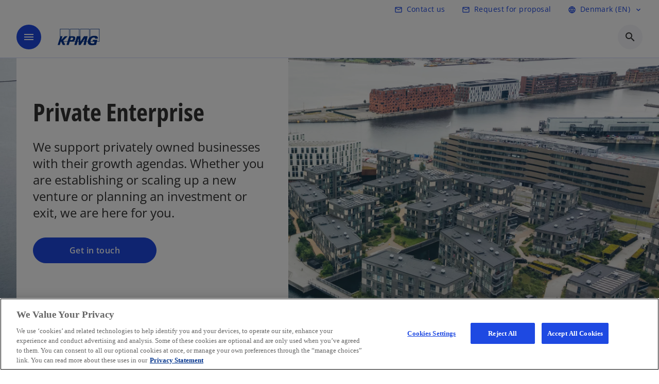

--- FILE ---
content_type: text/html;charset=utf-8
request_url: https://kpmg.com/dk/en/industries/private-enterprise.html
body_size: 25408
content:
<!DOCTYPE HTML>
<html lang="en" dir="ltr">
<head>
	<meta http-equiv="content-type" content="text/html" charset="UTF-8"/>
	<meta http-equiv="content-encoding" content="text/html"/>
	<meta charset="utf-8" class="chrome"/>
	<meta http-equiv="X-UA-Compatible" content="IE=edge,chrome=1"/>
	<meta http-equiv="content-language" content="en"/>

	<script defer="defer" type="text/javascript" src="https://rum.hlx.page/.rum/@adobe/helix-rum-js@%5E2/dist/rum-standalone.js" data-routing="program=92310,environment=1046541,tier=publish"></script>
<link rel="preconnect" href="https://assets.kpmg.com" crossorigin=""/>

	<link rel="preload" as="font" type="font/woff2" href="/etc.clientlibs/kpmg/clientlibs/clientlib-site/resources/fonts/OpenSans/OpenSans-Regular.ttf" crossorigin/>
	<link rel="preload" as="font" type="font/woff2" href="/etc.clientlibs/kpmg/clientlibs/clientlib-site/resources/fonts/OpenSans/OpenSans-Regular.woff2" crossorigin/>
	<link rel="preload" as="font" type="font/woff2" href="/etc.clientlibs/kpmg/clientlibs/clientlib-site/resources/fonts/OpenSans/OpenSans-Medium.ttf" crossorigin/>
	<link rel="preload" as="font" type="font/woff2" href="/etc.clientlibs/kpmg/clientlibs/clientlib-site/resources/fonts/OpenSans/OpenSans-Medium.woff2" crossorigin/>
	<link rel="preload" as="font" type="font/woff2" href="/etc.clientlibs/kpmg/clientlibs/clientlib-site/resources/fonts/OpenSans/OpenSans-Medium.ttf" crossorigin/>
	<link rel="preload" as="font" type="font/woff2" href="/etc.clientlibs/kpmg/clientlibs/clientlib-site/resources/fonts/Material_Icons/MaterialIcons-Regular.woff2" crossorigin/>
	<link rel="preload" as="font" type="font/woff2" href="/etc.clientlibs/kpmg/clientlibs/clientlib-site/resources/fonts/Material_Icons/MaterialIcons-Regular.ttf" crossorigin/>
	<link rel="preload" as="font" type="font/woff2" href="/etc.clientlibs/kpmg/clientlibs/clientlib-site/resources/fonts/OpenSans_Condensed/OpenSans_Condensed-Regular.woff2" crossorigin/>
	<link rel="preload" as="font" type="font/woff2" href="/etc.clientlibs/kpmg/clientlibs/clientlib-site/resources/fonts/OpenSans_Condensed/OpenSans_Condensed-Regular.ttf" crossorigin/>

	<link rel="icon" type="image/png" sizes="32x32" href="/etc.clientlibs/kpmg/clientlibs/clientlib-site/resources/images/favicons/favicon-32x32.png"/>
	<link rel="icon" type="image/png" sizes="16x16" href="/etc.clientlibs/kpmg/clientlibs/clientlib-site/resources/images/favicons/favicon-16x16.png"/>

	<link rel="icon" type="image/x-icon" href="/etc.clientlibs/kpmg/clientlibs/clientlib-site/resources/images/favicons/favicon.ico"/>

	<link rel="icon" type="image/svg+xml" sizes="96x96" href="/etc.clientlibs/kpmg/clientlibs/clientlib-site/resources/images/favicons/favicon-96x96.svg"/>
	<link rel="icon" type="image/svg+xml" sizes="32x32" href="/etc.clientlibs/kpmg/clientlibs/clientlib-site/resources/images/favicons/favicon-32x32.svg"/>
	<link rel="icon" type="image/svg+xml" sizes="16x16" href="/etc.clientlibs/kpmg/clientlibs/clientlib-site/resources/images/favicons/favicon-16x16.svg"/>

     
	<link rel="apple-touch-icon" sizes="180x180" href="/etc.clientlibs/kpmg/clientlibs/clientlib-site/resources/images/favicons/apple-touch-icon-180x180.png"/>
	<link rel="apple-touch-icon" sizes="167x167" href="/etc.clientlibs/kpmg/clientlibs/clientlib-site/resources/images/favicons/apple-touch-icon-167x167.png"/>
	<link rel="apple-touch-icon" sizes="152x152" href="/etc.clientlibs/kpmg/clientlibs/clientlib-site/resources/images/favicons/apple-touch-icon-152x152.png"/>
	<link rel="apple-touch-icon" sizes="120x120" href="/etc.clientlibs/kpmg/clientlibs/clientlib-site/resources/images/favicons/apple-touch-icon-120x120.png"/>
	<link rel="apple-touch-icon" sizes="76x76" href="/etc.clientlibs/kpmg/clientlibs/clientlib-site/resources/images/favicons/apple-touch-icon-76x76.png"/>
	<link rel="apple-touch-icon" sizes="60x60" href="/etc.clientlibs/kpmg/clientlibs/clientlib-site/resources/images/favicons/apple-touch-icon-60x60.png"/>
	<link rel="apple-touch-icon" href="/etc.clientlibs/kpmg/clientlibs/clientlib-site/resources/images/favicons/apple-touch-icon.png"/>


	<link rel="icon" type="image/svg+xml" sizes="512x512" href="/etc.clientlibs/kpmg/clientlibs/clientlib-site/resources/images/favicons/android-chrome-512x512.svg"/>
	<link rel="icon" type="image/svg+xml" sizes="192x192" href="/etc.clientlibs/kpmg/clientlibs/clientlib-site/resources/images/favicons/android-chrome-192x192.svg"/>
	<link rel="icon" type="image/svg+xml" sizes="144x144" href="/etc.clientlibs/kpmg/clientlibs/clientlib-site/resources/images/favicons/android-chrome-144x144.svg"/>
	<link rel="icon" type="image/svg+xml" sizes="96x96" href="/etc.clientlibs/kpmg/clientlibs/clientlib-site/resources/images/favicons/android-chrome-96x96.svg"/>
	<link rel="icon" type="image/svg+xml" sizes="72x72" href="/etc.clientlibs/kpmg/clientlibs/clientlib-site/resources/images/favicons/android-chrome-72x72.svg"/>
	<link rel="icon" type="image/svg+xml" sizes="48x48" href="/etc.clientlibs/kpmg/clientlibs/clientlib-site/resources/images/favicons/android-chrome-48x48.svg"/>
	<link rel="icon" type="image/svg+xml" sizes="36x36" href="/etc.clientlibs/kpmg/clientlibs/clientlib-site/resources/images/favicons/android-chrome-36x36.svg"/>

	<meta property="og:type" content="website"/>
	<meta property="og:url" content="https://kpmg.com/dk/en/industries/private-enterprise.html"/>
	<meta property="og:title" content="Private Enterprise"/>
	<meta property="og:description" content="We support privately owned businesses with their growth agendas. Whether you are establishing or scaling a new venture or planning an investment or exit, we are here for you. "/>
	<meta property="og:site_name" content="KPMG"/>
	<meta property="og:image" content="/content/dam/kpmgsites/dk/images/generic/Generic-stock-photos-new/dk-city-seen-from-above.jpg"/>
	<meta property="og:locale"/>
	
	
	<meta property="twitter:url" content="https://kpmg.com/dk/en/industries/private-enterprise.html"/>
	<meta property="twitter:title" content="Private Enterprise"/>
	<meta property="twitter:description" content="We support privately owned businesses with their growth agendas. Whether you are establishing or scaling a new venture or planning an investment or exit, we are here for you. "/>
	<meta property="twitter:creator" content="@KPMG"/>
	<meta property="twitter:card" content="summary_large_image"/>
	<meta property="twitter:image" content="/content/dam/kpmgsites/dk/images/generic/Generic-stock-photos-new/dk-city-seen-from-above.jpg"/>
		<script type="text/javascript">
			window.kpmgPath = window.location.pathname.toLowerCase();
            var preferredSite = '';
            function getCookie(cname) {
                var name = cname + "=";
                var cArray = document.cookie.split(';');
                for(var i = 0; i < cArray.length; i++) {
                    var c = cArray[i];
                    while (c.charAt(0) == ' ') {
                        c = c.substring(1);
                    }
                    if (c.indexOf(name) == 0) {
                        preferredSite = c.substring(name.length, c.length);
                        preferredSite = preferredSite.indexOf(".html") > -1 ? preferredSite : "";
                        return true;
                    }
                }
            }
            if(window.kpmgPath === "/xx/en.html" && document.referrer === "" ) {
                getCookie("g_redirect");
                if( preferredSite.length > 0 && preferredSite !== "/xx/en.html") {
                    var geoUserSite = encodeURI(preferredSite)
                    console.log("datageo:",geoUserSite);
                    window.location = geoUserSite;
                }
            }</script>
	
    
    <script type="application/ld+json">
		{
  "@context" : "https://schema.org/",
  "@graph" : [ {
    "@type" : "Corporation",
    "@id" : "https://kpmg.com/dk#corporation",
    "url" : "https://kpmg.com/dk/en#home",
    "name" : "KPMG in Denmark - Audit, Advisory & Tax",
    "description" : "We make a difference through innovative, tech-driven services across Audit, Advisory & Tax.",
    "image" : "/content/dam/kpmgsites/dk/images/about-us/offices/copenhagen/dk-offfice-cph-5.jpg",
    "logo" : {
      "@type" : "ImageObject",
      "url" : "https://assets.kpmg.com/is/image/kpmg/kpmg-logo-1",
      "width" : "77",
      "height" : "30"
    },
    "address" : { }
  }, {
    "@type" : "WebSite",
    "@id" : "https://kpmg.com/dk#website",
    "url" : "https://kpmg.com/dk/en#home",
    "name" : "KPMG in Denmark - Audit, Advisory & Tax"
  }, {
    "@context" : "https://schema.org",
    "@type" : "WebPage",
    "name" : "Private Enterprise",
    "url" : "https://kpmg.com/dk/en/industries/private-enterprise.html",
    "description" : "We support privately owned businesses with their growth agendas. Whether you are establishing or scaling a new venture or planning an investment or exit, we are here for you. ",
    "publisher" : {
      "@type" : "Corporation",
      "name" : "KPMG",
      "logo" : {
        "@type" : "ImageObject",
        "url" : "https://assets.kpmg.com/is/image/kpmg/kpmg-logo-1"
      }
    },
    "mainEntityOfPage" : {
      "@type" : "WebSite",
      "name" : "KPMG",
      "url" : "https://kpmg.com/dk/en#home"
    },
    "potentialAction" : {
      "@type" : "SearchAction",
      "target" : "https://www.kpmg.com/search?q={search_term_string}",
      "query-input" : "required name=search_term_string"
    }
  }, {
    "@type" : "Corporation",
    "@id" : "https://kpmg.com/dk#organization",
    "name" : "KPMG in Denmark - Audit, Advisory & Tax",
    "logo" : {
      "@type" : "ImageObject",
      "url" : "https://assets.kpmg.com/is/image/kpmg/kpmg-logo-1",
      "width" : "77",
      "height" : "30"
    },
    "parentOrganization" : {
      "@id" : "https://kpmg.com/dk#corporation"
    }
  } ]
}
	</script>
	
	
    <meta charset="UTF-8"/>
    <title>Private Enterprise</title>
    
    <meta name="description" content="We support privately owned businesses with their growth agendas. Whether you are establishing or scaling a new venture or planning an investment or exit, we are here for you. "/>
    <meta name="template" content="page-industries-l2"/>
    <meta name="viewport" content="width=device-width, initial-scale=1"/>
    

    
    
<link rel="canonical" href="https://kpmg.com/dk/en/industries/private-enterprise.html"/>

    




    
    

    

	
  



		
       <script type="text/javascript" src="//assets.adobedtm.com/9ff0694f1438/dd433ce7efb6/launch-5b72ccf8a16a.min.js" async></script>

    
    <script src="/etc.clientlibs/kpmg/clientlibs/clientlib-dependencies.lc-d41d8cd98f00b204e9800998ecf8427e-lc.min.js"></script>


    
        
    <link rel="stylesheet" href="/etc.clientlibs/kpmg/clientlibs/clientlib-base.lc-bee0a8382ad36e345dda31b92379d226-lc.min.css" type="text/css">
<link rel="stylesheet" href="/etc.clientlibs/kpmg/clientlibs/clientlib-dependencies.lc-d41d8cd98f00b204e9800998ecf8427e-lc.min.css" type="text/css">
<link rel="stylesheet" href="/etc.clientlibs/kpmg/clientlibs/clientlib-site.lc-fa36290cf702ba4fcc2a2e04da852280-lc.min.css" type="text/css">


    
    
    
    
    
    
    
    <script async src="/etc.clientlibs/core/wcm/components/commons/datalayer/v1/clientlibs/core.wcm.components.commons.datalayer.v1.lc-70264651675213ed7f7cc5a02a00f621-lc.min.js"></script>



    
    

	
	  		
		<!-- One Trust Enabled Start (One Trust Script)-->
		
			<!-- OneTrust Cookies Consent Notice start for kpmg.com/dk -->

<script src="https://collection.kpmg.com/scripttemplates/otSDKStub.js" data-document-language="true" type="text/javascript" charset="UTF-8" data-domain-script="01971dd1-87d1-76bd-9288-cf8e3d4e6dbf"></script>
<script type="text/javascript">
function OptanonWrapper() { }
</script>
<!-- OneTrust Cookies Consent Notice end for kpmg.com/dk -->
			<script type="text/javascript">
				var oneTrustEnabled = true;
				/* OneTrust Script - Start  * OptanonWrapper function will be called by OneTrust after the page load
				* This has to be placed after OneTrust script in the order
				*/
				function OptanonWrapper() {
					var evt = document.createEvent("CustomEvent"), cookiesSettingsButton = document.getElementById('ot-sdk-btn');
					evt.initCustomEvent('oneTrustEvent', false, false, {activeGroups: OptanonActiveGroups, groups: Optanon.GetDomainData()});
					document.dispatchEvent(evt);
					window.oneTrustObj = window.oneTrustObj || {};
					window.oneTrustObj.isScriptLoaded = true;
	
					//Show the Cookie-Settings button at the bottom only after User provides the consent
					if(Optanon  && typeof Optanon.IsAlertBoxClosed === 'function'  && Optanon.IsAlertBoxClosed()  && cookiesSettingsButton !== null) {
						cookiesSettingsButton.style.display = "block";
					}
				}
			</script>
		

		<!-- One Trust Enabled End (One Trust Script)-->
		<!-- One Trust Disabled Start (One Trust Script)-->
		
		<!-- One Trust Disabled End (One Trust Script)-->
		
	    <!-- Common Header Scripts -->
		
				<!-- Google Tag Manager -->
<script>(function(w,d,s,l,i){w[l]=w[l]||[];w[l].push({'gtm.start':
new Date().getTime(),event:'gtm.js'});var f=d.getElementsByTagName(s)[0],
j=d.createElement(s),dl=l!='dataLayer'?'&l='+l:'';j.async=true;j.src=
'https://www.googletagmanager.com/gtm.js?id='+i+dl;f.parentNode.insertBefore(j,f);
})(window,document,'script','dataLayer','GTM-WXR7KD9');</script>
<!-- End Google Tag Manager -->
		
				<meta name="referrer" content="no-referrer-when-downgrade">
		
		<!-- Page Header Scripts -->
		
	
</head>
<body class="page basicpage" id="page-01a15fc11b" data-cmp-link-accessibility-enabled data-cmp-link-accessibility-text="opens in a new tab" data-cmp-data-layer-enabled data-country-name="Denmark">

	  
    

	  
    


	<script>
		window.adobeDataLayer = window.adobeDataLayer || [];
		const [page,{id:pageId}] = JSON.parse("[{\x22page\u002D01a15fc11b\x22:{\x22xdm:language\x22:\x22en\x22,\x22publisher\x22:\x22dk\u002Den\u002Dprivate\u002Denterprise\x22,\x22country\x22:\x22dk\x22,\x22dc:description\x22:\x22We support privately owned businesses with their growth agendas. Whether you are establishing or scaling a new venture or planning an investment or exit, we are here for you. \x22,\x22repo:path\x22:\x22\/content\/kpmgpublic\/dk\/en\/industries\/private\u002Denterprise.html\x22,\x22dc:title\x22:\x22Private Enterprise\x22,\x22xdm:tags\x22:[],\x22expiryDate\x22:\x2212\/30\/2099\x22,\x22repo:modifyDate\x22:\x222025\u002D07\u002D18T09:37:50Z\x22,\x22issueDate\x22:\x22\x22,\x22pageName\x22:\x22dk:en:industries:private\u002Denterprise\x22,\x22effectiveDate\x22:\x22\x22,\x22primaryCategory\x22:\x22industries\x22,\x22subCategory1\x22:\x22private\u002Denterprise\x22,\x22subCategory2\x22:\x22\x22,\x22subCategory3\x22:\x22\x22,\x22xdm:template\x22:\x22\/conf\/kpmg\/settings\/wcm\/templates\/page\u002Dindustries\u002Dl2\x22,\x22@type\x22:\x22core\/wcm\/components\/page\/v3\/page\x22}},{\"id\":\"page\u002D01a15fc11b\"}]");
		if(localStorage.getItem("userlogout")){
			localStorage.removeItem("userlogout");
			page[pageId]["dc:title"] = "logout successful"
		 	page[pageId]["loginStatus"] = "logged-out"
		}
		adobeDataLayer.push({
			page,
			event:'cmp:show',
			eventInfo: {
				path: 'page.page\u002D01a15fc11b'
			}
		});
	</script>


	




	
<div class="root container responsivegrid">

    
    
    
    <div id="container-ed0279d4dd" class="cmp-container">
        
        <header class="experiencefragment">
<div id="experiencefragment-d5f079b647" class="cmp-experiencefragment cmp-experiencefragment--header">


    
    <div id="container-042a6431fb" class="cmp-container">
        


<div class="aem-Grid aem-Grid--12 aem-Grid--default--12 ">
    
    <div class="header-v2 header aem-GridColumn aem-GridColumn--default--12">
  <div class="cmp-header cmp-header-v2" data-cmp-header>
    <a class="skipnav" href="#kpmg-accessibility-main">
  
  
    Skip to main content
  
</a>

    
    
    
    
    
  
  
  
  

  <div class="cmp-menu-item-bar" role="header" id="kpmg-accessibility-header" data-cmp-menu-item-bar-mobile="false">
    <div class="cmp-menu-item-bar--container">
      <div class="cmp-menu-item-bar--inner rfp">
        
          <div class="cmp-menu-item">
  <a id="menu-item-e8c9cc9205" class="cmp-menu-item__inner" data-cmp-clickable data-cmp-data-layer="{&#34;menu-item-e8c9cc9205&#34;:{&#34;@type&#34;:&#34;kpmg/components/navigation/header/menu-item&#34;,&#34;repo:modifyDate&#34;:&#34;2025-05-22T08:13:35Z&#34;,&#34;dc:title&#34;:&#34;Contact us&#34;,&#34;xdm:linkURL&#34;:&#34;/dk/en/misc/generic-contact-page.html&#34;}}" href="/dk/en/misc/generic-contact-page.html" target="_blank">
    
    <span class="cmp-menu-item__icon cmp-menu-item__icon--mail_outline" aria-hidden="true">mail_outline</span>

    <div class="cmp-menu-item__label">
      Contact us
    </div>
  </a>
</div>

        
        
        
          <div class="cmp-menu-item">
  <a id="menu-item2-b6759295f1" class="cmp-menu-item__inner" data-cmp-clickable data-cmp-data-layer="{&#34;menu-item2-b6759295f1&#34;:{&#34;@type&#34;:&#34;kpmg/components/navigation/header/menu-item2&#34;,&#34;repo:modifyDate&#34;:&#34;2025-05-22T09:16:47Z&#34;,&#34;dc:title&#34;:&#34;Request for proposal&#34;,&#34;xdm:linkURL&#34;:&#34;/dk/en/misc/request-for-proposal.html&#34;}}" href="/dk/en/misc/request-for-proposal.html" target="_blank">
    
    <span class="cmp-menu-item__icon cmp-menu-item__icon--mail_outline" aria-hidden="true">mail_outline</span>

    <div class="cmp-menu-item__label">
      Request for proposal
    </div>
  </a>
</div>

        
        
          <div class="cmp-lang-selector">
  <button type="button" id="lang-selector-da5363e6cd" class="cmp-lang-selector__toggle-btn cmp-menu-item__inner" data-cmp-clickable data-cmp-data-layer="{&#34;lang-selector-334359b90e&#34;:{&#34;parentId&#34;:&#34;lang-selector&#34;,&#34;@type&#34;:&#34;kpmg/components/navigation/header/lang-selector&#34;,&#34;dc:title&#34;:&#34;Denmark (EN)&#34;,&#34;xdm:linkURL&#34;:&#34;#&#34;}}" aria-haspopup="dialog">
    
    <span class="cmp-lang-selector__icon cmp-lang-selector__icon--language" aria-hidden="true">language</span>

    <div class="cmp-lang-selector__label">
      Denmark (EN)
    </div>
    <span class="material-icons-outlined cmp-lang-selector__chevron-icon" aria-hidden="true">
      expand_more
    </span>
  </button>
</div>

        
      </div>
    </div>
  </div>

    
  <div data-cmp-langselector="side-navbar" class="language-selector__side-navbar">
    <div class="language-selector__mobile-close">
      <button data-cmp-langselector="close-btn" data-cmp-clickable="true" class="language-selector__mobile-close--btn">
        <span class="material-icons-outlined">close</span>
      </button>
    </div>
    <div class="language-selector__container">
      <ul class="country-list country-list--short" data-cmp-langselector="language-selector"></ul>
      <div class="cmp-form-text">
        <label for="filter-search-input">Search</label>
        <input class="cmp-form-text__text" data-cmp-hook-form-text="input" type="text" id="filter-search-input" placeholder="Enter Keywords ..." name="filter-search-input" aria-describedby="enter keywords" data-cmp-langselector="filter-search-input"/>
        <button class="material-icons-outlined input-cancel" data-cmp-langselector="filter-cancel">
          cancel
        </button>
      </div>
      <div class="filter-message" aria-live="polite" aria-atomic="true" data-cmp-langselector="filter-message" data-message="Data not found"></div>
      <div class="contry-list-container">
        <div class="sr-only country-list--count" aria-live="polite" aria-atomic="true" data-message="Results found"></div>
        <ul class="country-list country-list--all" data-cmp-langselector="list-of-all-countries"></ul>
      </div>
    </div>
  </div>



    
      
      <div id="kpmg-accessibility-nav" role="navigation" class="cmp-header__main-nav-bar" data-cmp-header-main-nav-bar>
        <div class="cmp-header__main-nav-bar--container">
          <div class="cmp-header__main-nav-bar--inner">
            <div class="cmp-header__main-nav-bar--column">
              
              <div class="cmp-mobile-toggle">
  <button data-cmp-mobile-toggle type="button" class="cmp-mobile-toggle__inner" aria-label="main menu" aria-expanded="false" aria-controls="mobile-menu">
    <span class="cmp-mobile-toggle__icon" aria-hidden="true">menu</span>
  </button>
</div>

              
              
                <div class="cmp-logo" id="logo-193ad1f875" data-cmp-is="image" data-cmp-src="/content/experience-fragments/kpmgpublic/dk/en/site/header/master/_jcr_content/root/header_v2/logo.coreimg{.width}.svg/1748019239115/logo.svg" data-asset-id="93dd2ec1-3793-4dcd-ba7b-6930c74d988c" data-cmp-filereference="/content/dam/kpmgsites/dk/images/logo.svg" data-cmp-data-layer="{&#34;logo-193ad1f875&#34;:{&#34;@type&#34;:&#34;kpmg/components/navigation/header/logo&#34;,&#34;repo:modifyDate&#34;:&#34;2025-05-23T16:52:00Z&#34;,&#34;dc:title&#34;:&#34;kpmgblue&#34;,&#34;xdm:linkURL&#34;:&#34;/dk/en.html&#34;,&#34;image&#34;:{&#34;repo:id&#34;:&#34;93dd2ec1-3793-4dcd-ba7b-6930c74d988c&#34;,&#34;repo:modifyDate&#34;:&#34;2025-05-23T16:53:59Z&#34;,&#34;@type&#34;:&#34;image/svg+xml&#34;,&#34;repo:path&#34;:&#34;/content/dam/kpmgsites/dk/images/logo.svg&#34;}}}" data-cmp-hook-image="imageV3" itemscope itemtype="http://schema.org/ImageObject">
     <div class="cmp-logo__inner">
          <a class="cmp-logo__link" data-cmp-clickable href="/dk/en.html">
               <img src="/content/experience-fragments/kpmgpublic/dk/en/site/header/master/_jcr_content/root/header_v2/logo.coreimg.svg/1748019239115/logo.svg" loading="lazy" class="cmp-logo__image" itemprop="contentUrl" width="100" height="100" alt="whitebackground kpmg logo" title="kpmgblue"/>
          </a>
     </div>
    
    <meta itemprop="caption" content="kpmgblue"/>
    <script type="application/ld+json">
          {
  "@context" : "https://schema.org",
  "@type" : "ImageObject",
  "creator" : {
    "@type" : "Corporation",
    "name" : "KPMG International Limited"
  },
  "copyrightNotice" : "KPMG International Limited",
  "potentialAction" : {
    "@type" : "ViewAction",
    "target" : {
      "@type" : "EntryPoint"
    }
  }
}
     </script>
</div>

    

              
            </div>

            <div class="cmp-header__main-nav-bar--column" data-cmp-header-main-nav>
              
                
  
  <nav class="cmp-main-nav" data-cmp-main-nav>
    
    <div class="cmp-main-nav__mobile-header" data-cmp-main-nav-mobile-header>
      <div class="cmp-main-nav__mobile-header-container">
        
        <button class="cmp-main-nav__mobile-header-close" data-cmp-main-nav-mobile-header-close aria-label="Close">
          <span class="material-icons-outlined">close</span>
        </button>

        
        
          <div class="cmp-logo" id="logo-193ad1f875" data-cmp-is="image" data-cmp-src="/content/experience-fragments/kpmgpublic/dk/en/site/header/master/_jcr_content/root/header_v2/logo.coreimg{.width}.svg/1748019239115/logo.svg" data-asset-id="93dd2ec1-3793-4dcd-ba7b-6930c74d988c" data-cmp-filereference="/content/dam/kpmgsites/dk/images/logo.svg" data-cmp-data-layer="{&#34;logo-193ad1f875&#34;:{&#34;@type&#34;:&#34;kpmg/components/navigation/header/logo&#34;,&#34;repo:modifyDate&#34;:&#34;2025-05-23T16:52:00Z&#34;,&#34;dc:title&#34;:&#34;kpmgblue&#34;,&#34;xdm:linkURL&#34;:&#34;/dk/en.html&#34;,&#34;image&#34;:{&#34;repo:id&#34;:&#34;93dd2ec1-3793-4dcd-ba7b-6930c74d988c&#34;,&#34;repo:modifyDate&#34;:&#34;2025-05-23T16:53:59Z&#34;,&#34;@type&#34;:&#34;image/svg+xml&#34;,&#34;repo:path&#34;:&#34;/content/dam/kpmgsites/dk/images/logo.svg&#34;}}}" data-cmp-hook-image="imageV3" itemscope itemtype="http://schema.org/ImageObject">
     <div class="cmp-logo__inner">
          <a class="cmp-logo__link" data-cmp-clickable href="/dk/en.html">
               <img src="/content/experience-fragments/kpmgpublic/dk/en/site/header/master/_jcr_content/root/header_v2/logo.coreimg.svg/1748019239115/logo.svg" loading="lazy" class="cmp-logo__image" itemprop="contentUrl" width="100" height="100" alt="whitebackground kpmg logo" title="kpmgblue"/>
          </a>
     </div>
    
    <meta itemprop="caption" content="kpmgblue"/>
    <script type="application/ld+json">
          {
  "@context" : "https://schema.org",
  "@type" : "ImageObject",
  "creator" : {
    "@type" : "Corporation",
    "name" : "KPMG International Limited"
  },
  "copyrightNotice" : "KPMG International Limited",
  "potentialAction" : {
    "@type" : "ViewAction",
    "target" : {
      "@type" : "EntryPoint"
    }
  }
}
     </script>
</div>

    

        
      </div>
    </div>

    
    <ul class="cmp-main-nav__main-menu" data-cmp-main-nav-main-menu>
      
        <li class="cmp-main-nav__main-menu--list-item" data-cmp-main-nav-list-item>
          
          
  
  

  
  
    
    
  <div class="cmp-menu-link cmp-menu-link--level-one  ">
    
    

    
    

    
    <button class="cmp-menu-link__inner " data-cmp-data-layer="{&#34;main-nav-link-95cad6845e&#34;:{&#34;parentId&#34;:&#34;main-nav-01d2247072&#34;,&#34;@type&#34;:&#34;kpmg/components/navigation/header/main-nav&#34;,&#34;dc:title&#34;:&#34;Services&#34;,&#34;xdm:linkURL&#34;:&#34;/dk/en/services.html&#34;}}" data-cmp-clickable data-cmp-menu-link="levelOne" aria-expanded="false" aria-haspopup="true">
      <div class="cmp-menu-link__inner--label">
        
        
        
          
          
          
            Services
          
          
        
        
        
        
      </div>
      <span aria-hidden="true" class="cmp-menu-link__inner--icon"></span>
    </button>
  </div>

    <nav class="cmp-sub-menu " data-cmp-sub-menu>
      <div class="cmp-sub-menu__container">
        
        <button class="cmp-sub-menu__back-button" data-cmp-sub-menu-back>
          <span aria-hidden="true" class="cmp-sub-menu__back-button-icon"></span>
          <div class="cmp-sub-menu__back-button-label">
            Main menu
          </div>
        </button>
        
          
  
  
  <section class="cmp-sub-menu__section cmp-sub-menu__section--level-two  ">
    <div class="cmp-sub-menu__section-heading">
      <span class="cmp-sub-menu__section-heading--text">
        
          Services
        
        
      </span>

      <a class="cmp-sub-menu__section-heading--link" data-cmp-data-layer="{&#34;main-nav-link-f205336f41&#34;:{&#34;parentId&#34;:&#34;main-nav-01d2247072&#34;,&#34;@type&#34;:&#34;kpmg/components/navigation/header/main-nav&#34;,&#34;dc:title&#34;:&#34;Services_See all (A-Z)&#34;,&#34;xdm:linkURL&#34;:&#34;/dk/en/services.html&#34;}}" data-cmp-clickable href="/dk/en/services.html">See all (A-Z)<span class="material-icons-outlined"></span></a>
    </div>

    <nav class="cmp-sub-menu__section-nav cmp-sub-menu__section-nav--level-two">
      <ul>
        <li class="cmp-sub-menu__level-two--all-link">
          
  <div class="cmp-menu-link cmp-menu-link--level-two ">
    
    

    
    

    
    <a class="cmp-menu-link__inner " data-cmp-data-layer="{&#34;main-nav-link-95cad6845e&#34;:{&#34;parentId&#34;:&#34;main-nav-01d2247072&#34;,&#34;@type&#34;:&#34;kpmg/components/navigation/header/main-nav&#34;,&#34;dc:title&#34;:&#34;Services&#34;,&#34;xdm:linkURL&#34;:&#34;/dk/en/services.html&#34;}}" data-cmp-clickable href="/dk/en/services.html">
      <div class="cmp-menu-link__inner--label">
        All
        
        
          
          
          
            Services
          
          
        
        
        
        
      </div>
      
    </a>
  </div>

        </li>
        
          
          <li>
            
  <div class="cmp-menu-link cmp-menu-link--level-two ">
    
    

    
    

    
    <a class="cmp-menu-link__inner " data-cmp-data-layer="{&#34;main-nav-link-d1d90d0d4e&#34;:{&#34;parentId&#34;:&#34;main-nav-01d2247072&#34;,&#34;@type&#34;:&#34;kpmg/components/navigation/header/main-nav&#34;,&#34;dc:title&#34;:&#34;Services>AI &amp; Data&#34;,&#34;xdm:linkURL&#34;:&#34;/dk/en/services/ai-and-data.html&#34;}}" data-cmp-clickable href="/dk/en/services/ai-and-data.html">
      <div class="cmp-menu-link__inner--label">
        
        
        
          
          
          
          
            AI &amp; Data 
            
          
        
        
        
        
      </div>
      
    </a>
  </div>

            
          </li>
        
          
          <li>
            
  <div class="cmp-menu-link cmp-menu-link--level-two ">
    
    

    
    

    
    <a class="cmp-menu-link__inner " data-cmp-data-layer="{&#34;main-nav-link-337dde79cd&#34;:{&#34;parentId&#34;:&#34;main-nav-01d2247072&#34;,&#34;@type&#34;:&#34;kpmg/components/navigation/header/main-nav&#34;,&#34;dc:title&#34;:&#34;Services>Audit &amp; Assurance&#34;,&#34;xdm:linkURL&#34;:&#34;/dk/en/services/audit-and-assurance.html&#34;}}" data-cmp-clickable href="/dk/en/services/audit-and-assurance.html">
      <div class="cmp-menu-link__inner--label">
        
        
        
          
          
          
          
            Audit &amp; Assurance 
            
          
        
        
        
        
      </div>
      
    </a>
  </div>

            
          </li>
        
          
          <li>
            
  <div class="cmp-menu-link cmp-menu-link--level-two ">
    
    

    
    

    
    <a class="cmp-menu-link__inner " data-cmp-data-layer="{&#34;main-nav-link-6d257e74e4&#34;:{&#34;parentId&#34;:&#34;main-nav-01d2247072&#34;,&#34;@type&#34;:&#34;kpmg/components/navigation/header/main-nav&#34;,&#34;dc:title&#34;:&#34;Services>Corporate Tax&#34;,&#34;xdm:linkURL&#34;:&#34;/dk/en/services/tax/corporate-tax.html&#34;}}" data-cmp-clickable href="/dk/en/services/tax/corporate-tax.html">
      <div class="cmp-menu-link__inner--label">
        
        
        
          
          
          
          
            Corporate Tax 
            
          
        
        
        
        
      </div>
      
    </a>
  </div>

            
          </li>
        
          
          <li>
            
  <div class="cmp-menu-link cmp-menu-link--level-two ">
    
    

    
    

    
    <a class="cmp-menu-link__inner " data-cmp-data-layer="{&#34;main-nav-link-03326fc2ea&#34;:{&#34;parentId&#34;:&#34;main-nav-01d2247072&#34;,&#34;@type&#34;:&#34;kpmg/components/navigation/header/main-nav&#34;,&#34;dc:title&#34;:&#34;Services>Deal Advisory&#34;,&#34;xdm:linkURL&#34;:&#34;/dk/en/services/deal-advisory.html&#34;}}" data-cmp-clickable href="/dk/en/services/deal-advisory.html">
      <div class="cmp-menu-link__inner--label">
        
        
        
          
          
          
          
            Deal Advisory 
            
          
        
        
        
        
      </div>
      
    </a>
  </div>

            
          </li>
        
          
          <li>
            
  <div class="cmp-menu-link cmp-menu-link--level-two ">
    
    

    
    

    
    <a class="cmp-menu-link__inner " data-cmp-data-layer="{&#34;main-nav-link-bd7d76c400&#34;:{&#34;parentId&#34;:&#34;main-nav-01d2247072&#34;,&#34;@type&#34;:&#34;kpmg/components/navigation/header/main-nav&#34;,&#34;dc:title&#34;:&#34;Services>Digital Transformation&#34;,&#34;xdm:linkURL&#34;:&#34;/dk/en/services/digital-transformation.html&#34;}}" data-cmp-clickable href="/dk/en/services/digital-transformation.html">
      <div class="cmp-menu-link__inner--label">
        
        
        
          
          
          
          
            Digital Transformation 
            
          
        
        
        
        
      </div>
      
    </a>
  </div>

            
          </li>
        
          
          <li>
            
  <div class="cmp-menu-link cmp-menu-link--level-two ">
    
    

    
    

    
    <a class="cmp-menu-link__inner " data-cmp-data-layer="{&#34;main-nav-link-5961737222&#34;:{&#34;parentId&#34;:&#34;main-nav-01d2247072&#34;,&#34;@type&#34;:&#34;kpmg/components/navigation/header/main-nav&#34;,&#34;dc:title&#34;:&#34;Services>ESG&#34;,&#34;xdm:linkURL&#34;:&#34;/dk/en/services/esg.html&#34;}}" data-cmp-clickable href="/dk/en/services/esg.html">
      <div class="cmp-menu-link__inner--label">
        
        
        
          
          
          
          
            ESG 
            
          
        
        
        
        
      </div>
      
    </a>
  </div>

            
          </li>
        
          
          <li>
            
  <div class="cmp-menu-link cmp-menu-link--level-two ">
    
    

    
    

    
    <a class="cmp-menu-link__inner " data-cmp-data-layer="{&#34;main-nav-link-a6fd9e6cda&#34;:{&#34;parentId&#34;:&#34;main-nav-01d2247072&#34;,&#34;@type&#34;:&#34;kpmg/components/navigation/header/main-nav&#34;,&#34;dc:title&#34;:&#34;Services>Finance Transformation&#34;,&#34;xdm:linkURL&#34;:&#34;/dk/en/services/finance-transformation.html&#34;}}" data-cmp-clickable href="/dk/en/services/finance-transformation.html">
      <div class="cmp-menu-link__inner--label">
        
        
        
          
          
          
          
            Finance Transformation 
            
          
        
        
        
        
      </div>
      
    </a>
  </div>

            
          </li>
        
          
          <li>
            
  <div class="cmp-menu-link cmp-menu-link--level-two ">
    
    

    
    

    
    <a class="cmp-menu-link__inner " data-cmp-data-layer="{&#34;main-nav-link-0e1a460d7d&#34;:{&#34;parentId&#34;:&#34;main-nav-01d2247072&#34;,&#34;@type&#34;:&#34;kpmg/components/navigation/header/main-nav&#34;,&#34;dc:title&#34;:&#34;Services>Financial Reporting&#34;,&#34;xdm:linkURL&#34;:&#34;/dk/en/services/accounting-and-reporting-advisory-services.html&#34;}}" data-cmp-clickable href="/dk/en/services/accounting-and-reporting-advisory-services.html">
      <div class="cmp-menu-link__inner--label">
        
        
        
          
          
          
          
            Financial Reporting 
            
          
        
        
        
        
      </div>
      
    </a>
  </div>

            
          </li>
        
          
          <li>
            
  <div class="cmp-menu-link cmp-menu-link--level-two ">
    
    

    
    

    
    <a class="cmp-menu-link__inner " data-cmp-data-layer="{&#34;main-nav-link-d8adf4181b&#34;:{&#34;parentId&#34;:&#34;main-nav-01d2247072&#34;,&#34;@type&#34;:&#34;kpmg/components/navigation/header/main-nav&#34;,&#34;dc:title&#34;:&#34;Services>Global Mobility&#34;,&#34;xdm:linkURL&#34;:&#34;/dk/en/services/tax/global-mobility.html&#34;}}" data-cmp-clickable href="/dk/en/services/tax/global-mobility.html">
      <div class="cmp-menu-link__inner--label">
        
        
        
          
          
          
          
            Global Mobility 
            
          
        
        
        
        
      </div>
      
    </a>
  </div>

            
          </li>
        
          
          <li>
            
  <div class="cmp-menu-link cmp-menu-link--level-two ">
    
    

    
    

    
    <a class="cmp-menu-link__inner " data-cmp-data-layer="{&#34;main-nav-link-7a3022b431&#34;:{&#34;parentId&#34;:&#34;main-nav-01d2247072&#34;,&#34;@type&#34;:&#34;kpmg/components/navigation/header/main-nav&#34;,&#34;dc:title&#34;:&#34;Services>Interim Assistance&#34;,&#34;xdm:linkURL&#34;:&#34;/dk/en/services/interim-assistance.html&#34;}}" data-cmp-clickable href="/dk/en/services/interim-assistance.html">
      <div class="cmp-menu-link__inner--label">
        
        
        
          
          
          
          
            Interim Assistance 
            
          
        
        
        
        
      </div>
      
    </a>
  </div>

            
          </li>
        
          
          <li>
            
  <div class="cmp-menu-link cmp-menu-link--level-two ">
    
    

    
    

    
    <a class="cmp-menu-link__inner " data-cmp-data-layer="{&#34;main-nav-link-696e760912&#34;:{&#34;parentId&#34;:&#34;main-nav-01d2247072&#34;,&#34;@type&#34;:&#34;kpmg/components/navigation/header/main-nav&#34;,&#34;dc:title&#34;:&#34;Services>Organization &amp; People&#34;,&#34;xdm:linkURL&#34;:&#34;/dk/en/services/organization-and-people.html&#34;}}" data-cmp-clickable href="/dk/en/services/organization-and-people.html">
      <div class="cmp-menu-link__inner--label">
        
        
        
          
          
          
          
            Organization &amp; People 
            
          
        
        
        
        
      </div>
      
    </a>
  </div>

            
          </li>
        
          
          <li>
            
  <div class="cmp-menu-link cmp-menu-link--level-two ">
    
    

    
    

    
    <a class="cmp-menu-link__inner " data-cmp-data-layer="{&#34;main-nav-link-47a902bcf0&#34;:{&#34;parentId&#34;:&#34;main-nav-01d2247072&#34;,&#34;@type&#34;:&#34;kpmg/components/navigation/header/main-nav&#34;,&#34;dc:title&#34;:&#34;Services>Risk &amp; Compliance&#34;,&#34;xdm:linkURL&#34;:&#34;/dk/en/services/risk-and-compliance.html&#34;}}" data-cmp-clickable href="/dk/en/services/risk-and-compliance.html">
      <div class="cmp-menu-link__inner--label">
        
        
        
          
          
          
          
            Risk &amp; Compliance 
            
          
        
        
        
        
      </div>
      
    </a>
  </div>

            
          </li>
        
          
          <li>
            
  <div class="cmp-menu-link cmp-menu-link--level-two ">
    
    

    
    

    
    <a class="cmp-menu-link__inner " data-cmp-data-layer="{&#34;main-nav-link-9becde0ea5&#34;:{&#34;parentId&#34;:&#34;main-nav-01d2247072&#34;,&#34;@type&#34;:&#34;kpmg/components/navigation/header/main-nav&#34;,&#34;dc:title&#34;:&#34;Services>Strategy &amp; Operational Excellence&#34;,&#34;xdm:linkURL&#34;:&#34;/dk/en/services/strategy-and-operational-excellence.html&#34;}}" data-cmp-clickable href="/dk/en/services/strategy-and-operational-excellence.html">
      <div class="cmp-menu-link__inner--label">
        
        
        
          
          
          
          
            Strategy &amp; Operational Excellence 
            
          
        
        
        
        
      </div>
      
    </a>
  </div>

            
          </li>
        
          
          <li>
            
  <div class="cmp-menu-link cmp-menu-link--level-two ">
    
    

    
    

    
    <a class="cmp-menu-link__inner " data-cmp-data-layer="{&#34;main-nav-link-655407a3b8&#34;:{&#34;parentId&#34;:&#34;main-nav-01d2247072&#34;,&#34;@type&#34;:&#34;kpmg/components/navigation/header/main-nav&#34;,&#34;dc:title&#34;:&#34;Services>Tax Transformation &amp; Technology&#34;,&#34;xdm:linkURL&#34;:&#34;/dk/en/services/tax/tax-transformation-and-technology.html&#34;}}" data-cmp-clickable href="/dk/en/services/tax/tax-transformation-and-technology.html">
      <div class="cmp-menu-link__inner--label">
        
        
        
          
          
          
          
            Tax Transformation &amp; Technology 
            
          
        
        
        
        
      </div>
      
    </a>
  </div>

            
          </li>
        
          
          <li>
            
  <div class="cmp-menu-link cmp-menu-link--level-two ">
    
    

    
    

    
    <a class="cmp-menu-link__inner " data-cmp-data-layer="{&#34;main-nav-link-8a6c184974&#34;:{&#34;parentId&#34;:&#34;main-nav-01d2247072&#34;,&#34;@type&#34;:&#34;kpmg/components/navigation/header/main-nav&#34;,&#34;dc:title&#34;:&#34;Services>Transfer Pricing&#34;,&#34;xdm:linkURL&#34;:&#34;/dk/en/services/tax/transfer-pricing.html&#34;}}" data-cmp-clickable href="/dk/en/services/tax/transfer-pricing.html">
      <div class="cmp-menu-link__inner--label">
        
        
        
          
          
          
          
            Transfer Pricing 
            
          
        
        
        
        
      </div>
      
    </a>
  </div>

            
          </li>
        
          
          <li>
            
  <div class="cmp-menu-link cmp-menu-link--level-two ">
    
    

    
    

    
    <a class="cmp-menu-link__inner " data-cmp-data-layer="{&#34;main-nav-link-3a9c328d17&#34;:{&#34;parentId&#34;:&#34;main-nav-01d2247072&#34;,&#34;@type&#34;:&#34;kpmg/components/navigation/header/main-nav&#34;,&#34;dc:title&#34;:&#34;Services>VAT, Customs &amp; Excise Duties&#34;,&#34;xdm:linkURL&#34;:&#34;/dk/en/services/tax/vat-customs-and-excise-duties.html&#34;}}" data-cmp-clickable href="/dk/en/services/tax/vat-customs-and-excise-duties.html">
      <div class="cmp-menu-link__inner--label">
        
        
        
          
          
          
          
            VAT, Customs &amp; Excise Duties 
            
          
        
        
        
        
      </div>
      
    </a>
  </div>

            
          </li>
        
      </ul>
    </nav>
  </section>

        
        
      </div>

      <button class="cmp-sub-menu__close" aria-label="Close Menu">
        <span class="material-icons-outlined" aria-hidden="true">
          expand_less
        </span>
      </button>
    </nav>
  

        </li>
      
        <li class="cmp-main-nav__main-menu--list-item" data-cmp-main-nav-list-item>
          
          
  
  

  
  
    
    
  <div class="cmp-menu-link cmp-menu-link--level-one  ">
    
    

    
    

    
    <button class="cmp-menu-link__inner " data-cmp-data-layer="{&#34;main-nav-link-619d284a22&#34;:{&#34;parentId&#34;:&#34;main-nav-01d2247072&#34;,&#34;@type&#34;:&#34;kpmg/components/navigation/header/main-nav&#34;,&#34;dc:title&#34;:&#34;Industries&#34;,&#34;xdm:linkURL&#34;:&#34;/dk/en/industries.html&#34;}}" data-cmp-clickable data-cmp-menu-link="levelOne" aria-expanded="false" aria-haspopup="true">
      <div class="cmp-menu-link__inner--label">
        
        
        
          
          
            Industries
          
          
          
        
        
        
        
      </div>
      <span aria-hidden="true" class="cmp-menu-link__inner--icon"></span>
    </button>
  </div>

    <nav class="cmp-sub-menu " data-cmp-sub-menu>
      <div class="cmp-sub-menu__container">
        
        <button class="cmp-sub-menu__back-button" data-cmp-sub-menu-back>
          <span aria-hidden="true" class="cmp-sub-menu__back-button-icon"></span>
          <div class="cmp-sub-menu__back-button-label">
            Main menu
          </div>
        </button>
        
          
  
  
  <section class="cmp-sub-menu__section cmp-sub-menu__section--level-two  ">
    <div class="cmp-sub-menu__section-heading">
      <span class="cmp-sub-menu__section-heading--text">
        
          Industries
        
        
      </span>

      <a class="cmp-sub-menu__section-heading--link" data-cmp-data-layer="{&#34;main-nav-link-dda0b5da15&#34;:{&#34;parentId&#34;:&#34;main-nav-01d2247072&#34;,&#34;@type&#34;:&#34;kpmg/components/navigation/header/main-nav&#34;,&#34;dc:title&#34;:&#34;Industries_See all (A-Z)&#34;,&#34;xdm:linkURL&#34;:&#34;/dk/en/industries.html&#34;}}" data-cmp-clickable href="/dk/en/industries.html">See all (A-Z)<span class="material-icons-outlined"></span></a>
    </div>

    <nav class="cmp-sub-menu__section-nav cmp-sub-menu__section-nav--level-two">
      <ul>
        <li class="cmp-sub-menu__level-two--all-link">
          
  <div class="cmp-menu-link cmp-menu-link--level-two ">
    
    

    
    

    
    <a class="cmp-menu-link__inner " data-cmp-data-layer="{&#34;main-nav-link-619d284a22&#34;:{&#34;parentId&#34;:&#34;main-nav-01d2247072&#34;,&#34;@type&#34;:&#34;kpmg/components/navigation/header/main-nav&#34;,&#34;dc:title&#34;:&#34;Industries&#34;,&#34;xdm:linkURL&#34;:&#34;/dk/en/industries.html&#34;}}" data-cmp-clickable href="/dk/en/industries.html">
      <div class="cmp-menu-link__inner--label">
        All
        
        
          
          
            Industries
          
          
          
        
        
        
        
      </div>
      
    </a>
  </div>

        </li>
        
          
          <li>
            
  <div class="cmp-menu-link cmp-menu-link--level-two ">
    
    

    
    

    
    <a class="cmp-menu-link__inner " data-cmp-data-layer="{&#34;main-nav-link-924784df24&#34;:{&#34;parentId&#34;:&#34;main-nav-01d2247072&#34;,&#34;@type&#34;:&#34;kpmg/components/navigation/header/main-nav&#34;,&#34;dc:title&#34;:&#34;Industries> Financial Services&#34;,&#34;xdm:linkURL&#34;:&#34;/dk/en/industries/financial-services.html&#34;}}" data-cmp-clickable href="/dk/en/industries/financial-services.html">
      <div class="cmp-menu-link__inner--label">
        
        
        
          
          
          
          
             Financial Services 
            
          
        
        
        
        
      </div>
      
    </a>
  </div>

            
          </li>
        
          
          <li>
            
  <div class="cmp-menu-link cmp-menu-link--level-two ">
    
    

    
    

    
    <a class="cmp-menu-link__inner " data-cmp-data-layer="{&#34;main-nav-link-2b5d12ac72&#34;:{&#34;parentId&#34;:&#34;main-nav-01d2247072&#34;,&#34;@type&#34;:&#34;kpmg/components/navigation/header/main-nav&#34;,&#34;dc:title&#34;:&#34;Industries>Energy &amp; Natural Resources&#34;,&#34;xdm:linkURL&#34;:&#34;/dk/en/industries/energy.html&#34;}}" data-cmp-clickable href="/dk/en/industries/energy.html">
      <div class="cmp-menu-link__inner--label">
        
        
        
          
          
          
          
            Energy &amp; Natural Resources 
            
          
        
        
        
        
      </div>
      
    </a>
  </div>

            
          </li>
        
          
          <li>
            
  <div class="cmp-menu-link cmp-menu-link--level-two ">
    
    

    
    

    
    <a class="cmp-menu-link__inner " data-cmp-data-layer="{&#34;main-nav-link-855600d3c5&#34;:{&#34;parentId&#34;:&#34;main-nav-01d2247072&#34;,&#34;@type&#34;:&#34;kpmg/components/navigation/header/main-nav&#34;,&#34;dc:title&#34;:&#34;Industries>Infrastructure &amp; Transport&#34;,&#34;xdm:linkURL&#34;:&#34;/dk/en/industries/infrastructure-and-transport.html&#34;}}" data-cmp-clickable href="/dk/en/industries/infrastructure-and-transport.html">
      <div class="cmp-menu-link__inner--label">
        
        
        
          
          
          
          
            Infrastructure &amp; Transport 
            
          
        
        
        
        
      </div>
      
    </a>
  </div>

            
          </li>
        
          
          <li>
            
  <div class="cmp-menu-link cmp-menu-link--level-two ">
    
    

    
    

    
    <a class="cmp-menu-link__inner " data-cmp-data-layer="{&#34;main-nav-link-ddf5014713&#34;:{&#34;parentId&#34;:&#34;main-nav-01d2247072&#34;,&#34;@type&#34;:&#34;kpmg/components/navigation/header/main-nav&#34;,&#34;dc:title&#34;:&#34;Industries>Government &amp; Public Sector&#34;,&#34;xdm:linkURL&#34;:&#34;/dk/en/industries/government-and-public-sector.html&#34;}}" data-cmp-clickable href="/dk/en/industries/government-and-public-sector.html">
      <div class="cmp-menu-link__inner--label">
        
        
        
          
          
          
          
            Government &amp; Public Sector 
            
          
        
        
        
        
      </div>
      
    </a>
  </div>

            
          </li>
        
          
          <li>
            
  <div class="cmp-menu-link cmp-menu-link--level-two ">
    
    

    
    

    
    <a class="cmp-menu-link__inner " data-cmp-data-layer="{&#34;main-nav-link-ad17906358&#34;:{&#34;parentId&#34;:&#34;main-nav-01d2247072&#34;,&#34;@type&#34;:&#34;kpmg/components/navigation/header/main-nav&#34;,&#34;dc:title&#34;:&#34;Industries>Shipping &amp; Logistics&#34;,&#34;xdm:linkURL&#34;:&#34;/dk/en/industries/shipping-and-logistics.html&#34;}}" data-cmp-clickable href="/dk/en/industries/shipping-and-logistics.html">
      <div class="cmp-menu-link__inner--label">
        
        
        
          
          
          
          
            Shipping &amp; Logistics 
            
          
        
        
        
        
      </div>
      
    </a>
  </div>

            
          </li>
        
          
          <li>
            
  <div class="cmp-menu-link cmp-menu-link--level-two ">
    
    

    
    

    
    <a class="cmp-menu-link__inner " data-cmp-data-layer="{&#34;main-nav-link-0cf1919d10&#34;:{&#34;parentId&#34;:&#34;main-nav-01d2247072&#34;,&#34;@type&#34;:&#34;kpmg/components/navigation/header/main-nav&#34;,&#34;dc:title&#34;:&#34;Industries>Technology, Media &amp; Telecom&#34;,&#34;xdm:linkURL&#34;:&#34;/dk/en/industries/technology-media-and-telecommunications.html&#34;}}" data-cmp-clickable href="/dk/en/industries/technology-media-and-telecommunications.html">
      <div class="cmp-menu-link__inner--label">
        
        
        
          
          
          
          
            Technology, Media &amp; Telecom 
            
          
        
        
        
        
      </div>
      
    </a>
  </div>

            
          </li>
        
          
          <li>
            
  <div class="cmp-menu-link cmp-menu-link--level-two ">
    
    

    
    

    
    <a class="cmp-menu-link__inner " data-cmp-data-layer="{&#34;main-nav-link-8c104c4f4e&#34;:{&#34;parentId&#34;:&#34;main-nav-01d2247072&#34;,&#34;@type&#34;:&#34;kpmg/components/navigation/header/main-nav&#34;,&#34;dc:title&#34;:&#34;Industries>Real Estate &amp; Construction&#34;,&#34;xdm:linkURL&#34;:&#34;/dk/en/industries/real-estate.html&#34;}}" data-cmp-clickable href="/dk/en/industries/real-estate.html">
      <div class="cmp-menu-link__inner--label">
        
        
        
          
          
          
          
            Real Estate &amp; Construction 
            
          
        
        
        
        
      </div>
      
    </a>
  </div>

            
          </li>
        
          
          <li>
            
  <div class="cmp-menu-link cmp-menu-link--level-two ">
    
    

    
    

    
    <a class="cmp-menu-link__inner " data-cmp-data-layer="{&#34;main-nav-link-4958b4c68d&#34;:{&#34;parentId&#34;:&#34;main-nav-01d2247072&#34;,&#34;@type&#34;:&#34;kpmg/components/navigation/header/main-nav&#34;,&#34;dc:title&#34;:&#34;Industries>Consumer, Retail &amp; Leisure&#34;,&#34;xdm:linkURL&#34;:&#34;/dk/en/industries/consumer-retail-and-leisure.html&#34;}}" data-cmp-clickable href="/dk/en/industries/consumer-retail-and-leisure.html">
      <div class="cmp-menu-link__inner--label">
        
        
        
          
          
          
          
            Consumer, Retail &amp; Leisure 
            
          
        
        
        
        
      </div>
      
    </a>
  </div>

            
          </li>
        
          
          <li>
            
  <div class="cmp-menu-link cmp-menu-link--level-two ">
    
    

    
    

    
    <a class="cmp-menu-link__inner " data-cmp-data-layer="{&#34;main-nav-link-0396b3c6df&#34;:{&#34;parentId&#34;:&#34;main-nav-01d2247072&#34;,&#34;@type&#34;:&#34;kpmg/components/navigation/header/main-nav&#34;,&#34;dc:title&#34;:&#34;Industries>Life Sciences&#34;,&#34;xdm:linkURL&#34;:&#34;/dk/en/industries/life-sciences.html&#34;}}" data-cmp-clickable href="/dk/en/industries/life-sciences.html">
      <div class="cmp-menu-link__inner--label">
        
        
        
          
          
          
          
            Life Sciences 
            
          
        
        
        
        
      </div>
      
    </a>
  </div>

            
          </li>
        
      </ul>
    </nav>
  </section>

        
        
      </div>

      <button class="cmp-sub-menu__close" aria-label="Close Menu">
        <span class="material-icons-outlined" aria-hidden="true">
          expand_less
        </span>
      </button>
    </nav>
  

        </li>
      
        <li class="cmp-main-nav__main-menu--list-item" data-cmp-main-nav-list-item>
          
          
  
  

  
  
    
    
  <div class="cmp-menu-link cmp-menu-link--level-one  ">
    
    

    
    

    
    <button class="cmp-menu-link__inner " data-cmp-data-layer="{&#34;main-nav-link-e19f3d2bd8&#34;:{&#34;parentId&#34;:&#34;main-nav-01d2247072&#34;,&#34;@type&#34;:&#34;kpmg/components/navigation/header/main-nav&#34;,&#34;dc:title&#34;:&#34;Insights&#34;,&#34;xdm:linkURL&#34;:&#34;/dk/en/insights.html&#34;}}" data-cmp-clickable data-cmp-menu-link="levelOne" aria-expanded="false" aria-haspopup="true">
      <div class="cmp-menu-link__inner--label">
        
        
        
          
            Insights
          
          
          
          
        
        
        
        
      </div>
      <span aria-hidden="true" class="cmp-menu-link__inner--icon"></span>
    </button>
  </div>

    <nav class="cmp-sub-menu " data-cmp-sub-menu>
      <div class="cmp-sub-menu__container">
        
        <button class="cmp-sub-menu__back-button" data-cmp-sub-menu-back>
          <span aria-hidden="true" class="cmp-sub-menu__back-button-icon"></span>
          <div class="cmp-sub-menu__back-button-label">
            Main menu
          </div>
        </button>
        
          
  
  
  <section class="cmp-sub-menu__section cmp-sub-menu__section--level-two  ">
    <div class="cmp-sub-menu__section-heading">
      <span class="cmp-sub-menu__section-heading--text">
        
          Insights
        
        
      </span>

      <a class="cmp-sub-menu__section-heading--link" data-cmp-data-layer="{&#34;main-nav-link-52eaf55673&#34;:{&#34;parentId&#34;:&#34;main-nav-01d2247072&#34;,&#34;@type&#34;:&#34;kpmg/components/navigation/header/main-nav&#34;,&#34;dc:title&#34;:&#34;Insights_See all (A-Z)&#34;,&#34;xdm:linkURL&#34;:&#34;/dk/en/insights.html&#34;}}" data-cmp-clickable href="/dk/en/insights.html">See all (A-Z)<span class="material-icons-outlined"></span></a>
    </div>

    <nav class="cmp-sub-menu__section-nav cmp-sub-menu__section-nav--level-two">
      <ul>
        <li class="cmp-sub-menu__level-two--all-link">
          
  <div class="cmp-menu-link cmp-menu-link--level-two ">
    
    

    
    

    
    <a class="cmp-menu-link__inner " data-cmp-data-layer="{&#34;main-nav-link-e19f3d2bd8&#34;:{&#34;parentId&#34;:&#34;main-nav-01d2247072&#34;,&#34;@type&#34;:&#34;kpmg/components/navigation/header/main-nav&#34;,&#34;dc:title&#34;:&#34;Insights&#34;,&#34;xdm:linkURL&#34;:&#34;/dk/en/insights.html&#34;}}" data-cmp-clickable href="/dk/en/insights.html">
      <div class="cmp-menu-link__inner--label">
        All
        
        
          
            Insights
          
          
          
          
        
        
        
        
      </div>
      
    </a>
  </div>

        </li>
        
          
          <li>
            
  <div class="cmp-menu-link cmp-menu-link--level-two ">
    
    

    
    

    
    <a class="cmp-menu-link__inner " data-cmp-data-layer="{&#34;main-nav-link-8f61163afd&#34;:{&#34;parentId&#34;:&#34;main-nav-01d2247072&#34;,&#34;@type&#34;:&#34;kpmg/components/navigation/header/main-nav&#34;,&#34;dc:title&#34;:&#34;Insights>Articles &amp; Thought leaderships&#34;,&#34;xdm:linkURL&#34;:&#34;/dk/en/insights.html&#34;}}" data-cmp-clickable href="/dk/en/insights.html">
      <div class="cmp-menu-link__inner--label">
        
        
        
          
          
          
          
            Articles &amp; Thought leaderships 
            
          
        
        
        
        
      </div>
      
    </a>
  </div>

            
          </li>
        
          
          <li>
            
  <div class="cmp-menu-link cmp-menu-link--level-two ">
    
    

    
    

    
    <a class="cmp-menu-link__inner " data-cmp-data-layer="{&#34;main-nav-link-48563b4ed2&#34;:{&#34;parentId&#34;:&#34;main-nav-01d2247072&#34;,&#34;@type&#34;:&#34;kpmg/components/navigation/header/main-nav&#34;,&#34;dc:title&#34;:&#34;Insights>Blogs&#34;,&#34;xdm:linkURL&#34;:&#34;/dk/en/blogs.html&#34;}}" data-cmp-clickable href="/dk/en/blogs.html">
      <div class="cmp-menu-link__inner--label">
        
        
        
          
          
          
          
            Blogs 
            
          
        
        
        
        
      </div>
      
    </a>
  </div>

            
          </li>
        
          
          <li>
            
  <div class="cmp-menu-link cmp-menu-link--level-two ">
    
    

    
    

    
    <a class="cmp-menu-link__inner " data-cmp-data-layer="{&#34;main-nav-link-5d8500194b&#34;:{&#34;parentId&#34;:&#34;main-nav-01d2247072&#34;,&#34;@type&#34;:&#34;kpmg/components/navigation/header/main-nav&#34;,&#34;dc:title&#34;:&#34;Insights>Client stories&#34;,&#34;xdm:linkURL&#34;:&#34;/dk/en/about-us/case-stories.html&#34;}}" data-cmp-clickable href="/dk/en/about-us/case-stories.html">
      <div class="cmp-menu-link__inner--label">
        
        
        
          
          
          
          
            Client stories 
            
          
        
        
        
        
      </div>
      
    </a>
  </div>

            
          </li>
        
          
          <li>
            
  <div class="cmp-menu-link cmp-menu-link--level-two ">
    
    

    
    

    
    <a class="cmp-menu-link__inner " data-cmp-data-layer="{&#34;main-nav-link-b8ae59c4c6&#34;:{&#34;parentId&#34;:&#34;main-nav-01d2247072&#34;,&#34;@type&#34;:&#34;kpmg/components/navigation/header/main-nav&#34;,&#34;dc:title&#34;:&#34;Insights>Newsletter subscription&#34;,&#34;xdm:linkURL&#34;:&#34;/dk/en/misc/newsletter.html&#34;}}" data-cmp-clickable href="/dk/en/misc/newsletter.html">
      <div class="cmp-menu-link__inner--label">
        
        
        
          
          
          
          
            Newsletter subscription 
            
          
        
        
        
        
      </div>
      
    </a>
  </div>

            
          </li>
        
          
          <li>
            
  <div class="cmp-menu-link cmp-menu-link--level-two ">
    
    

    
    

    
    <a class="cmp-menu-link__inner " data-cmp-data-layer="{&#34;main-nav-link-186e36816b&#34;:{&#34;parentId&#34;:&#34;main-nav-01d2247072&#34;,&#34;@type&#34;:&#34;kpmg/components/navigation/header/main-nav&#34;,&#34;dc:title&#34;:&#34;Insights>Podcast&#34;,&#34;xdm:linkURL&#34;:&#34;/dk/en/ai/tech-talk-podcast.html&#34;}}" data-cmp-clickable href="/dk/en/ai/tech-talk-podcast.html">
      <div class="cmp-menu-link__inner--label">
        
        
        
          
          
          
          
            Podcast 
            
          
        
        
        
        
      </div>
      
    </a>
  </div>

            
          </li>
        
      </ul>
    </nav>
  </section>

        
        
      </div>

      <button class="cmp-sub-menu__close" aria-label="Close Menu">
        <span class="material-icons-outlined" aria-hidden="true">
          expand_less
        </span>
      </button>
    </nav>
  

        </li>
      
        <li class="cmp-main-nav__main-menu--list-item" data-cmp-main-nav-list-item>
          
          
  
  

  
  
    
    
  <div class="cmp-menu-link cmp-menu-link--level-one  ">
    
    

    
    

    
    <button class="cmp-menu-link__inner " data-cmp-data-layer="{&#34;main-nav-link-6d42fe0e2a&#34;:{&#34;parentId&#34;:&#34;main-nav-01d2247072&#34;,&#34;@type&#34;:&#34;kpmg/components/navigation/header/main-nav&#34;,&#34;dc:title&#34;:&#34;Careers&#34;,&#34;xdm:linkURL&#34;:&#34;/dk/en/careers.html&#34;}}" data-cmp-clickable data-cmp-menu-link="levelOne" aria-expanded="false" aria-haspopup="true">
      <div class="cmp-menu-link__inner--label">
        
        
        
          
          
          
          
            Careers 
            
          
        
        
        
        
      </div>
      <span aria-hidden="true" class="cmp-menu-link__inner--icon"></span>
    </button>
  </div>

    <nav class="cmp-sub-menu " data-cmp-sub-menu>
      <div class="cmp-sub-menu__container">
        
        <button class="cmp-sub-menu__back-button" data-cmp-sub-menu-back>
          <span aria-hidden="true" class="cmp-sub-menu__back-button-icon"></span>
          <div class="cmp-sub-menu__back-button-label">
            Main menu
          </div>
        </button>
        
          
  
  
  <section class="cmp-sub-menu__section cmp-sub-menu__section--level-two  ">
    <div class="cmp-sub-menu__section-heading">
      <span class="cmp-sub-menu__section-heading--text">
        
        
          
          
          
          
            Careers
          
        
      </span>

      
    </div>

    <nav class="cmp-sub-menu__section-nav cmp-sub-menu__section-nav--level-two">
      <ul>
        
        
          
          <li>
            
  <div class="cmp-menu-link cmp-menu-link--level-two ">
    
    

    
    

    
    <a class="cmp-menu-link__inner " data-cmp-data-layer="{&#34;main-nav-link-0c1e858f9a&#34;:{&#34;parentId&#34;:&#34;main-nav-01d2247072&#34;,&#34;@type&#34;:&#34;kpmg/components/navigation/header/main-nav&#34;,&#34;dc:title&#34;:&#34;Careers>Working at KPMG Denmark&#34;,&#34;xdm:linkURL&#34;:&#34;/dk/en/careers.html&#34;}}" data-cmp-clickable href="/dk/en/careers.html">
      <div class="cmp-menu-link__inner--label">
        
        
        
          
          
          
          
            Working at KPMG Denmark 
            
          
        
        
        
        
      </div>
      
    </a>
  </div>

            
          </li>
        
          
          <li>
            
  <div class="cmp-menu-link cmp-menu-link--level-two ">
    
    

    
    

    
    <a class="cmp-menu-link__inner " data-cmp-data-layer="{&#34;main-nav-link-3697fb8965&#34;:{&#34;parentId&#34;:&#34;main-nav-01d2247072&#34;,&#34;@type&#34;:&#34;kpmg/components/navigation/header/main-nav&#34;,&#34;dc:title&#34;:&#34;Careers>Open positions in Audit &amp; Advisory&#34;,&#34;xdm:linkURL&#34;:&#34;https://candidate.hr-manager.net/Vacancies/List.aspx?customer=kpmg&#34;}}" data-cmp-clickable href="https://candidate.hr-manager.net/Vacancies/List.aspx?customer=kpmg">
      <div class="cmp-menu-link__inner--label">
        
        
        
          
          
          
          
            Open positions in Audit &amp; Advisory 
            
          
        
        
        
        
      </div>
      
    </a>
  </div>

            
          </li>
        
          
          <li>
            
  <div class="cmp-menu-link cmp-menu-link--level-two ">
    
    

    
    

    
    <a class="cmp-menu-link__inner " data-cmp-data-layer="{&#34;main-nav-link-0af889381a&#34;:{&#34;parentId&#34;:&#34;main-nav-01d2247072&#34;,&#34;@type&#34;:&#34;kpmg/components/navigation/header/main-nav&#34;,&#34;dc:title&#34;:&#34;Careers>Open positions in Tax&#34;,&#34;xdm:linkURL&#34;:&#34;https://candidate.hr-manager.net/vacancies/list.aspx?customer=kpmgacor&amp;uiculture=en&#34;}}" data-cmp-clickable href="https://candidate.hr-manager.net/vacancies/list.aspx?customer=kpmgacor&uiculture=en">
      <div class="cmp-menu-link__inner--label">
        
        
        
          
          
          
          
            Open positions in Tax 
            
          
        
        
        
        
      </div>
      
    </a>
  </div>

            
          </li>
        
          
          <li>
            
  <div class="cmp-menu-link cmp-menu-link--level-two ">
    
    

    
    

    
    <a class="cmp-menu-link__inner " data-cmp-data-layer="{&#34;main-nav-link-8c27857d1a&#34;:{&#34;parentId&#34;:&#34;main-nav-01d2247072&#34;,&#34;@type&#34;:&#34;kpmg/components/navigation/header/main-nav&#34;,&#34;dc:title&#34;:&#34;Careers>Recently graduated&#34;,&#34;xdm:linkURL&#34;:&#34;/dk/en/careers/challenger-academy.html&#34;}}" data-cmp-clickable href="/dk/en/careers/challenger-academy.html">
      <div class="cmp-menu-link__inner--label">
        
        
        
          
          
          
          
            Recently graduated 
            
          
        
        
        
        
      </div>
      
    </a>
  </div>

            
          </li>
        
          
          <li>
            
  <div class="cmp-menu-link cmp-menu-link--level-two ">
    
    

    
    

    
    <a class="cmp-menu-link__inner " data-cmp-data-layer="{&#34;main-nav-link-237562dc01&#34;:{&#34;parentId&#34;:&#34;main-nav-01d2247072&#34;,&#34;@type&#34;:&#34;kpmg/components/navigation/header/main-nav&#34;,&#34;dc:title&#34;:&#34;Careers>Audit Trainee Program&#34;,&#34;xdm:linkURL&#34;:&#34;/dk/en/careers/kpmg-audit-trainee-program.html&#34;}}" data-cmp-clickable href="/dk/en/careers/kpmg-audit-trainee-program.html">
      <div class="cmp-menu-link__inner--label">
        
        
        
          
          
          
          
            Audit Trainee Program 
            
          
        
        
        
        
      </div>
      
    </a>
  </div>

            
          </li>
        
          
          <li>
            
  <div class="cmp-menu-link cmp-menu-link--level-two ">
    
    

    
    

    
    <a class="cmp-menu-link__inner " data-cmp-data-layer="{&#34;main-nav-link-3feb3641c1&#34;:{&#34;parentId&#34;:&#34;main-nav-01d2247072&#34;,&#34;@type&#34;:&#34;kpmg/components/navigation/header/main-nav&#34;,&#34;dc:title&#34;:&#34;Careers>Employee stories&#34;,&#34;xdm:linkURL&#34;:&#34;/dk/en/careers/people-stories.html&#34;}}" data-cmp-clickable href="/dk/en/careers/people-stories.html">
      <div class="cmp-menu-link__inner--label">
        
        
        
          
          
          
          
            Employee stories 
            
          
        
        
        
        
      </div>
      
    </a>
  </div>

            
          </li>
        
      </ul>
    </nav>
  </section>

        
        
      </div>

      <button class="cmp-sub-menu__close" aria-label="Close Menu">
        <span class="material-icons-outlined" aria-hidden="true">
          expand_less
        </span>
      </button>
    </nav>
  

        </li>
      
        <li class="cmp-main-nav__main-menu--list-item" data-cmp-main-nav-list-item>
          
          
  
  
  <div class="cmp-menu-link cmp-menu-link--level-one  ">
    
    

    
    

    
    <a class="cmp-menu-link__inner " data-cmp-data-layer="{&#34;main-nav-link-35032e1fe3&#34;:{&#34;parentId&#34;:&#34;main-nav-01d2247072&#34;,&#34;@type&#34;:&#34;kpmg/components/navigation/header/main-nav&#34;,&#34;dc:title&#34;:&#34;Events&#34;,&#34;xdm:linkURL&#34;:&#34;/dk/en/events.html&#34;}}" data-cmp-clickable data-cmp-menu-link="levelOne" href="/dk/en/events.html">
      <div class="cmp-menu-link__inner--label">
        
        
        
          
          
          
          
            Events 
            
          
        
        
        
        
      </div>
      
    </a>
  </div>


  
  

        </li>
      
        <li class="cmp-main-nav__main-menu--list-item" data-cmp-main-nav-list-item>
          
          
  
  

  
  
    
    
  <div class="cmp-menu-link cmp-menu-link--level-one  ">
    
    

    
    

    
    <button class="cmp-menu-link__inner " data-cmp-data-layer="{&#34;main-nav-link-503da49051&#34;:{&#34;parentId&#34;:&#34;main-nav-01d2247072&#34;,&#34;@type&#34;:&#34;kpmg/components/navigation/header/main-nav&#34;,&#34;dc:title&#34;:&#34;About us&#34;,&#34;xdm:linkURL&#34;:&#34;/dk/en/about-us.html&#34;}}" data-cmp-clickable data-cmp-menu-link="levelOne" aria-expanded="false" aria-haspopup="true">
      <div class="cmp-menu-link__inner--label">
        
        
        
          
          
          
          
            About us 
            
          
        
        
        
        
      </div>
      <span aria-hidden="true" class="cmp-menu-link__inner--icon"></span>
    </button>
  </div>

    <nav class="cmp-sub-menu " data-cmp-sub-menu>
      <div class="cmp-sub-menu__container">
        
        <button class="cmp-sub-menu__back-button" data-cmp-sub-menu-back>
          <span aria-hidden="true" class="cmp-sub-menu__back-button-icon"></span>
          <div class="cmp-sub-menu__back-button-label">
            Main menu
          </div>
        </button>
        
          
  
  
  <section class="cmp-sub-menu__section cmp-sub-menu__section--level-two  ">
    <div class="cmp-sub-menu__section-heading">
      <span class="cmp-sub-menu__section-heading--text">
        
        
          
          
          
          
            About us
          
        
      </span>

      
    </div>

    <nav class="cmp-sub-menu__section-nav cmp-sub-menu__section-nav--level-two">
      <ul>
        
        
          
          <li>
            
  <div class="cmp-menu-link cmp-menu-link--level-two ">
    
    

    
    

    
    <a class="cmp-menu-link__inner " data-cmp-data-layer="{&#34;main-nav-link-a6994ada70&#34;:{&#34;parentId&#34;:&#34;main-nav-01d2247072&#34;,&#34;@type&#34;:&#34;kpmg/components/navigation/header/main-nav&#34;,&#34;dc:title&#34;:&#34;About us>About KPMG Denmark&#34;,&#34;xdm:linkURL&#34;:&#34;/dk/en/about-us.html&#34;}}" data-cmp-clickable href="/dk/en/about-us.html">
      <div class="cmp-menu-link__inner--label">
        
        
        
          
          
          
          
            About KPMG Denmark 
            
          
        
        
        
        
      </div>
      
    </a>
  </div>

            
          </li>
        
          
          <li>
            
  <div class="cmp-menu-link cmp-menu-link--level-two ">
    
    

    
    

    
    <a class="cmp-menu-link__inner " data-cmp-data-layer="{&#34;main-nav-link-fbd62fa890&#34;:{&#34;parentId&#34;:&#34;main-nav-01d2247072&#34;,&#34;@type&#34;:&#34;kpmg/components/navigation/header/main-nav&#34;,&#34;dc:title&#34;:&#34;About us>Annual reports&#34;,&#34;xdm:linkURL&#34;:&#34;/dk/en/about-us/our-annual-reports.html&#34;}}" data-cmp-clickable href="/dk/en/about-us/our-annual-reports.html">
      <div class="cmp-menu-link__inner--label">
        
        
        
          
          
          
          
            Annual reports 
            
          
        
        
        
        
      </div>
      
    </a>
  </div>

            
          </li>
        
          
          <li>
            
  <div class="cmp-menu-link cmp-menu-link--level-two ">
    
    

    
    

    
    <a class="cmp-menu-link__inner " data-cmp-data-layer="{&#34;main-nav-link-d5120c0273&#34;:{&#34;parentId&#34;:&#34;main-nav-01d2247072&#34;,&#34;@type&#34;:&#34;kpmg/components/navigation/header/main-nav&#34;,&#34;dc:title&#34;:&#34;About us>Client stories&#34;,&#34;xdm:linkURL&#34;:&#34;/dk/en/about-us/case-stories.html&#34;}}" data-cmp-clickable href="/dk/en/about-us/case-stories.html">
      <div class="cmp-menu-link__inner--label">
        
        
        
          
          
          
          
            Client stories 
            
          
        
        
        
        
      </div>
      
    </a>
  </div>

            
          </li>
        
          
          <li>
            
  <div class="cmp-menu-link cmp-menu-link--level-two ">
    
    

    
    

    
    <a class="cmp-menu-link__inner " data-cmp-data-layer="{&#34;main-nav-link-87c66781ed&#34;:{&#34;parentId&#34;:&#34;main-nav-01d2247072&#34;,&#34;@type&#34;:&#34;kpmg/components/navigation/header/main-nav&#34;,&#34;dc:title&#34;:&#34;About us>Contact us&#34;,&#34;xdm:linkURL&#34;:&#34;/dk/en/misc/generic-contact-page.html&#34;}}" data-cmp-clickable href="/dk/en/misc/generic-contact-page.html">
      <div class="cmp-menu-link__inner--label">
        
        
        
          
          
          
          
            Contact us 
            
          
        
        
        
        
      </div>
      
    </a>
  </div>

            
          </li>
        
          
          <li>
            
  <div class="cmp-menu-link cmp-menu-link--level-two ">
    
    

    
    

    
    <a class="cmp-menu-link__inner " data-cmp-data-layer="{&#34;main-nav-link-f3fcc82376&#34;:{&#34;parentId&#34;:&#34;main-nav-01d2247072&#34;,&#34;@type&#34;:&#34;kpmg/components/navigation/header/main-nav&#34;,&#34;dc:title&#34;:&#34;About us>Our offices&#34;,&#34;xdm:linkURL&#34;:&#34;/dk/en/about-us/offices.html&#34;}}" data-cmp-clickable href="/dk/en/about-us/offices.html">
      <div class="cmp-menu-link__inner--label">
        
        
        
          
          
          
          
            Our offices 
            
          
        
        
        
        
      </div>
      
    </a>
  </div>

            
          </li>
        
          
          <li>
            
  <div class="cmp-menu-link cmp-menu-link--level-two ">
    
    

    
    

    
    <a class="cmp-menu-link__inner " data-cmp-data-layer="{&#34;main-nav-link-178c9a3d51&#34;:{&#34;parentId&#34;:&#34;main-nav-01d2247072&#34;,&#34;@type&#34;:&#34;kpmg/components/navigation/header/main-nav&#34;,&#34;dc:title&#34;:&#34;About us>Strategic alliances &amp; technology solutions&#34;,&#34;xdm:linkURL&#34;:&#34;/dk/en/strategic-alliances.html&#34;}}" data-cmp-clickable href="/dk/en/strategic-alliances.html">
      <div class="cmp-menu-link__inner--label">
        
        
        
          
          
          
          
            Strategic alliances &amp; technology solutions 
            
          
        
        
        
        
      </div>
      
    </a>
  </div>

            
          </li>
        
      </ul>
    </nav>
  </section>

        
        
      </div>

      <button class="cmp-sub-menu__close" aria-label="Close Menu">
        <span class="material-icons-outlined" aria-hidden="true">
          expand_less
        </span>
      </button>
    </nav>
  

        </li>
      
    </ul>
  </nav>
  <div class="cmp-main-nav--shadow"></div>
  <script type="application/ld+json">
      {
  "@context" : "https://schema.org",
  "@type" : "SiteNavigationElement",
  "name" : "KPMG",
  "url" : "https://kpmg.com/dk/en#home",
  "mainEntity" : {
    "@type" : "ItemList",
    "itemListElement" : [ {
      "@type" : "ListItem",
      "name" : "AI & Data",
      "url" : "https://kpmg.com/dk/en/services/ai-and-data.html"
    }, {
      "@type" : "ListItem",
      "name" : "Audit & Assurance",
      "url" : "https://kpmg.com/dk/en/services/audit-and-assurance.html"
    }, {
      "@type" : "ListItem",
      "name" : "Corporate Tax",
      "url" : "https://kpmg.com/dk/en/services/tax/corporate-tax.html"
    }, {
      "@type" : "ListItem",
      "name" : "Deal Advisory",
      "url" : "https://kpmg.com/dk/en/services/deal-advisory.html"
    }, {
      "@type" : "ListItem",
      "name" : "Digital Transformation",
      "url" : "https://kpmg.com/dk/en/services/digital-transformation.html"
    }, {
      "@type" : "ListItem",
      "name" : "ESG",
      "url" : "https://kpmg.com/dk/en/services/esg.html"
    }, {
      "@type" : "ListItem",
      "name" : "Finance Transformation",
      "url" : "https://kpmg.com/dk/en/services/finance-transformation.html"
    }, {
      "@type" : "ListItem",
      "name" : "Financial Reporting",
      "url" : "https://kpmg.com/dk/en/services/accounting-and-reporting-advisory-services.html"
    }, {
      "@type" : "ListItem",
      "name" : "Global Mobility",
      "url" : "https://kpmg.com/dk/en/services/tax/global-mobility.html"
    }, {
      "@type" : "ListItem",
      "name" : "Interim Assistance",
      "url" : "https://kpmg.com/dk/en/services/interim-assistance.html"
    }, {
      "@type" : "ListItem",
      "name" : "Organization & People",
      "url" : "https://kpmg.com/dk/en/services/organization-and-people.html"
    }, {
      "@type" : "ListItem",
      "name" : "Risk & Compliance",
      "url" : "https://kpmg.com/dk/en/services/risk-and-compliance.html"
    }, {
      "@type" : "ListItem",
      "name" : "Strategy & Operational Excellence",
      "url" : "https://kpmg.com/dk/en/services/strategy-and-operational-excellence.html"
    }, {
      "@type" : "ListItem",
      "name" : "Tax Transformation & Technology",
      "url" : "https://kpmg.com/dk/en/services/tax/tax-transformation-and-technology.html"
    }, {
      "@type" : "ListItem",
      "name" : "Transfer Pricing",
      "url" : "https://kpmg.com/dk/en/services/tax/transfer-pricing.html"
    }, {
      "@type" : "ListItem",
      "name" : "VAT, Customs & Excise Duties",
      "url" : "https://kpmg.com/dk/en/services/tax/vat-customs-and-excise-duties.html"
    }, {
      "@type" : "ListItem",
      "name" : " Financial Services",
      "url" : "https://kpmg.com/dk/en/industries/financial-services.html"
    }, {
      "@type" : "ListItem",
      "name" : "Energy & Natural Resources",
      "url" : "https://kpmg.com/dk/en/industries/energy.html"
    }, {
      "@type" : "ListItem",
      "name" : "Infrastructure & Transport",
      "url" : "https://kpmg.com/dk/en/industries/infrastructure-and-transport.html"
    }, {
      "@type" : "ListItem",
      "name" : "Government & Public Sector",
      "url" : "https://kpmg.com/dk/en/industries/government-and-public-sector.html"
    }, {
      "@type" : "ListItem",
      "name" : "Shipping & Logistics",
      "url" : "https://kpmg.com/dk/en/industries/shipping-and-logistics.html"
    }, {
      "@type" : "ListItem",
      "name" : "Technology, Media & Telecom",
      "url" : "https://kpmg.com/dk/en/industries/technology-media-and-telecommunications.html"
    }, {
      "@type" : "ListItem",
      "name" : "Real Estate & Construction",
      "url" : "https://kpmg.com/dk/en/industries/real-estate.html"
    }, {
      "@type" : "ListItem",
      "name" : "Consumer, Retail & Leisure",
      "url" : "https://kpmg.com/dk/en/industries/consumer-retail-and-leisure.html"
    }, {
      "@type" : "ListItem",
      "name" : "Life Sciences",
      "url" : "https://kpmg.com/dk/en/industries/life-sciences.html"
    }, {
      "@type" : "ListItem",
      "name" : "Articles & Thought leaderships",
      "url" : "https://kpmg.com/dk/en/insights.html"
    }, {
      "@type" : "ListItem",
      "name" : "Blogs",
      "url" : "https://kpmg.com/dk/en/blogs.html"
    }, {
      "@type" : "ListItem",
      "name" : "Client stories",
      "url" : "https://kpmg.com/dk/en/about-us/case-stories.html"
    }, {
      "@type" : "ListItem",
      "name" : "Newsletter subscription",
      "url" : "https://kpmg.com/dk/en/misc/newsletter.html"
    }, {
      "@type" : "ListItem",
      "name" : "Podcast",
      "url" : "https://kpmg.com/dk/en/ai/tech-talk-podcast.html"
    }, {
      "@type" : "ListItem",
      "name" : "Working at KPMG Denmark",
      "url" : "https://kpmg.com/dk/en/careers.html"
    }, {
      "@type" : "ListItem",
      "name" : "Open positions in Audit & Advisory",
      "url" : "https://candidate.hr-manager.net/Vacancies/List.aspx?customer=kpmg"
    }, {
      "@type" : "ListItem",
      "name" : "Open positions in Tax",
      "url" : "https://candidate.hr-manager.net/vacancies/list.aspx?customer=kpmgacor&uiculture=en"
    }, {
      "@type" : "ListItem",
      "name" : "Recently graduated",
      "url" : "https://kpmg.com/dk/en/careers/challenger-academy.html"
    }, {
      "@type" : "ListItem",
      "name" : "Audit Trainee Program",
      "url" : "https://kpmg.com/dk/en/careers/kpmg-audit-trainee-program.html"
    }, {
      "@type" : "ListItem",
      "name" : "Employee stories",
      "url" : "https://kpmg.com/dk/en/careers/people-stories.html"
    }, {
      "@type" : "ListItem",
      "name" : "About KPMG Denmark",
      "url" : "https://kpmg.com/dk/en/about-us.html"
    }, {
      "@type" : "ListItem",
      "name" : "Annual reports",
      "url" : "https://kpmg.com/dk/en/about-us/our-annual-reports.html"
    }, {
      "@type" : "ListItem",
      "name" : "Client stories",
      "url" : "https://kpmg.com/dk/en/about-us/case-stories.html"
    }, {
      "@type" : "ListItem",
      "name" : "Contact us",
      "url" : "https://kpmg.com/dk/en/misc/generic-contact-page.html"
    }, {
      "@type" : "ListItem",
      "name" : "Our offices",
      "url" : "https://kpmg.com/dk/en/about-us/offices.html"
    }, {
      "@type" : "ListItem",
      "name" : "Strategic alliances & technology solutions",
      "url" : "https://kpmg.com/dk/en/strategic-alliances.html"
    } ]
  }
}
  </script>



    



                
                
  
  
  
  

  <div class=" cmp-menu-item-bar--mobile" role="header" id="kpmg-accessibility-header" data-cmp-menu-item-bar-mobile="true">
    <div class="cmp-menu-item-bar--container">
      <div class="cmp-menu-item-bar--inner rfp">
        
          <div class="cmp-menu-item">
  <a id="menu-item-e8c9cc9205" class="cmp-menu-item__inner" data-cmp-clickable data-cmp-data-layer="{&#34;menu-item-e8c9cc9205&#34;:{&#34;@type&#34;:&#34;kpmg/components/navigation/header/menu-item&#34;,&#34;repo:modifyDate&#34;:&#34;2025-05-22T08:13:35Z&#34;,&#34;dc:title&#34;:&#34;Contact us&#34;,&#34;xdm:linkURL&#34;:&#34;/dk/en/misc/generic-contact-page.html&#34;}}" href="/dk/en/misc/generic-contact-page.html" target="_blank">
    
    <span class="cmp-menu-item__icon cmp-menu-item__icon--mail_outline" aria-hidden="true">mail_outline</span>

    <div class="cmp-menu-item__label">
      Contact us
    </div>
  </a>
</div>

        
        
        
          <div class="cmp-menu-item">
  <a id="menu-item2-b6759295f1" class="cmp-menu-item__inner" data-cmp-clickable data-cmp-data-layer="{&#34;menu-item2-b6759295f1&#34;:{&#34;@type&#34;:&#34;kpmg/components/navigation/header/menu-item2&#34;,&#34;repo:modifyDate&#34;:&#34;2025-05-22T09:16:47Z&#34;,&#34;dc:title&#34;:&#34;Request for proposal&#34;,&#34;xdm:linkURL&#34;:&#34;/dk/en/misc/request-for-proposal.html&#34;}}" href="/dk/en/misc/request-for-proposal.html" target="_blank">
    
    <span class="cmp-menu-item__icon cmp-menu-item__icon--mail_outline" aria-hidden="true">mail_outline</span>

    <div class="cmp-menu-item__label">
      Request for proposal
    </div>
  </a>
</div>

        
        
          <div class="cmp-lang-selector">
  <button type="button" id="lang-selector-da5363e6cd" class="cmp-lang-selector__toggle-btn cmp-menu-item__inner" data-cmp-clickable data-cmp-data-layer="{&#34;lang-selector-334359b90e&#34;:{&#34;parentId&#34;:&#34;lang-selector&#34;,&#34;@type&#34;:&#34;kpmg/components/navigation/header/lang-selector&#34;,&#34;dc:title&#34;:&#34;Denmark (EN)&#34;,&#34;xdm:linkURL&#34;:&#34;#&#34;}}" aria-haspopup="dialog">
    
    <span class="cmp-lang-selector__icon cmp-lang-selector__icon--language" aria-hidden="true">language</span>

    <div class="cmp-lang-selector__label">
      Denmark (EN)
    </div>
    <span class="material-icons-outlined cmp-lang-selector__chevron-icon" aria-hidden="true">
      expand_more
    </span>
  </button>
</div>

        
      </div>
    </div>
  </div>

              
            </div>

            <div class="cmp-header__main-nav-bar--column">
              
              <div class="cmp-header__main-nav-bar--search">
                
                  <div class="cmp-search" data-cmp-search data-search-endpoint="https://kpmg.com/ecsearch/" data-suggest-endpoint="https://kpmg.com/ecsearch/" data-pagination-limit="10" data-search-result-page="/dk/en/misc/search.html" data-run-mode="publish" data-country-code="dk" data-language-code="en" data-people-contact-form-url="/content/experience-fragments/kpmgpublic/dk/en/contact_form/people-contact-form/master.html" data-ms-disabled="true" data-search-trigger-count="3">

  <button class="cmp-search__button" aria-haspopup="true" aria-expanded="false" data-cmp-search-button>
    <span class="cmp-search__button--icon" aria-hidden="true">search</span>
    <div class="cmp-search__button--label">
      Search
    </div>
  </button>

  
  <section class="cmp-search__section" data-cmp-search-section>

    
    <div class="cmp-search__input--container">
      <div class="cmp-search__input--inner">
        
        <div class="cmp-search-auto-complete" data-cmp-search-auto-complete data-placeholder-text="Search" data-search="Search">
          
          
          <button class="cmp-search-auto-complete__input--button" data-cmp-search-auto-complete-input-button>
            <label class="cmp-search-auto-complete__input--label" for="cmp-search-auto-complete" aria-label="Search">
              <span class="cmp-search-auto-complete__input--icon" aria-hidden="true">search</span>
            </label>
          </button>
        </div>

        
        <div class="cmp-search__alert" role="alert" aria-live="polite" aria-atomic="true" data-cmp-search-alert>
          <div class="cmp-search__alert-empty" data-cmp-search-alert-empty>
            <p>Your search term was too short.</p>
            <p>Search terms must include 3 or more characters.</p>
          </div>
        </div>

        
        <div class="cmp-search__previous-search" data-cmp-search-previous-search>
          <div class="cmp-search__previous-search--screen-reader-only" data-cmp-search-previous-search-screen-reader-only role="alert" data-message="You have {number} previous searches." aria-live="polite" aria-atomic="true"></div>
          <div class="cmp-search__previous-search--title">
            Previous search terms
          </div>
          <ul class="cmp-search__previous-search--list" data-cmp-search-previous-search-list></ul>
        </div>
      </div>
    </div>

    
    <div class="cmp-search__close-bar--container">
        
        <button class="cmp-search__cancel-button" data-cmp-search-cancel-button aria-label="Cancel">
          <span class="cmp-search__cancel-button--icon">close</span>
          <div class="cmp-search__cancel-button--label">
            Cancel
          </div>
        </button>
      </div>

  </section>
</div>

                
              </div>
            </div>
          </div>
        </div>
      </div>
    
  </div>
  
    

</div>

    
</div>

    </div>

    
</div>

    
</header>
<div class="container responsivegrid">

    
    
    
    <div id="container-f7f3d4683d" class="cmp-container">
        
        <div class="hero-fbv teaser cmp-hero-fbv__overlay-bg--white light-theme cmp-hero-fbv__v2 cmp-hero-fbv__v2-overlay"><div id="teaser-0a91e4e1f6" role="banner" data-mbox="hero-fbv-mbox" class="cmp-hero-fbv" data-cmp-data-layer="{&#34;teaser-0a91e4e1f6&#34;:{&#34;@type&#34;:&#34;core/wcm/components/teaser/v2/teaser&#34;,&#34;repo:modifyDate&#34;:&#34;2025-07-18T09:33:46Z&#34;,&#34;dc:title&#34;:&#34;Private Enterprise&#34;,&#34;dc:description&#34;:&#34;&lt;p>We support privately owned businesses with their growth agendas. Whether you are establishing or scaling up a new venture or planning an investment or exit, we are here for you.&amp;nbsp;&lt;/p>\r\n&#34;}}">
  
    
      
  
    
      
      
        
      
    
      
      
        
      
    
      
      
        
      
    
      
      
        
      
    
      
      
        
      
    

    <div data-cmp-data-layer="{&#34;hero-fbv-0a91e4e1f6&#34;:{&#34;@type&#34;:&#34;kpmg/components/content/hero-fbv&#34;,&#34;repo:modifyDate&#34;:&#34;2025-07-18T09:33:46Z&#34;,&#34;dc:title&#34;:&#34;1353597503&#34;,&#34;image&#34;:{&#34;repo:id&#34;:&#34;ae2fc10e-2845-481e-911e-4375475e24eb&#34;,&#34;repo:modifyDate&#34;:&#34;2025-01-27T10:24:21Z&#34;,&#34;@type&#34;:&#34;image/jpeg&#34;,&#34;repo:path&#34;:&#34;/content/dam/kpmgsites/dk/images/generic/Generic-stock-photos-new/dk-city-seen-from-above.jpg&#34;}}}" data-asset-id="ae2fc10e-2845-481e-911e-4375475e24eb" data-version="herobleedv2" data-cmp-clickable class="cmp-hero-fbv__image ">
      
  <picture>
    
    <source media="(min-width: 1366px)" srcset="
        https://assets.kpmg.com/is/image/kpmgcloud/dk-city-seen-from-above:cq5dam-web-2732-1088?wid=2732&amp;hei=1088,
        https://assets.kpmg.com/is/image/kpmgcloud/dk-city-seen-from-above:cq5dam-web-2732-1088?wid=2732&amp;hei=1088 2x,
        https://assets.kpmg.com/is/image/kpmgcloud/dk-city-seen-from-above:cq5dam-web-3840-1530?wid=3840&amp;hei=1530           4x
      "/>
    <source media="(min-width: 1024px)" srcset="
        https://assets.kpmg.com/is/image/kpmgcloud/dk-city-seen-from-above:cq5dam-web-2732-1088?wid=2732&amp;hei=1088,
        https://assets.kpmg.com/is/image/kpmgcloud/dk-city-seen-from-above:cq5dam-web-2732-1088?wid=2732&amp;hei=1088 2x
      "/>
    <source media="(min-width: 768px)" srcset="
        https://assets.kpmg.com/is/image/kpmgcloud/dk-city-seen-from-above:cq5dam-web-2732-1088?wid=2732&amp;hei=1088,
        https://assets.kpmg.com/is/image/kpmgcloud/dk-city-seen-from-above:cq5dam-web-2732-1088?wid=2732&amp;hei=1088 2x
      "/>
    <source media="(min-width: 360px)" srcset="
        https://assets.kpmg.com/is/image/kpmgcloud/dk-city-seen-from-above:cq5dam-web-720-720?wid=720&amp;hei=720,
        https://assets.kpmg.com/is/image/kpmgcloud/dk-city-seen-from-above:cq5dam-web-720-720?wid=720&amp;hei=720 2x
      "/>
    <img itemprop="contentUrl" src="https://assets.kpmg.com/is/image/kpmgcloud/dk-city-seen-from-above:cq5dam-web-720-720?wid=720&hei=720" title="Building" alt="Building"/>
  </picture>

      
      <script type="application/ld+json">
               {
  "@context" : "https://schema.org",
  "@type" : "ImageObject",
  "height" : "2971",
  "width" : "3961",
  "dateCreated" : "2025-01-27T10:22:51.107Z",
  "caption" : "Residential luxury apartments and the UN United Nations office at the oceanfront at Nordhavn in Copenhagen, Denmark, shot with drone. This green building with solar panels and sea water based cooling system supports a sustainable lifestyle and rich biodiversity within this modern, capital city.",
  "creator" : {
    "@type" : "Corporation",
    "name" : "KPMG International Limited"
  },
  "copyrightNotice" : "KPMG International Limited",
  "potentialAction" : {
    "@type" : "ViewAction",
    "target" : {
      "@type" : "EntryPoint"
    }
  }
}
      </script>
    </div>
  

    

    

    

    <div class="cmp-hero-fbv__content">
      <div class="cmp-hero-fbv__content-container">
        <div class="cmp-hero-fbv__content-overlay">
          <div class="cmp-hero-fbv__content-overlay-inner">
            
  

            
  <h1 class="cmp-hero-fbv__title">
    Private Enterprise
  </h1>

            
  

            
  <div class="cmp-hero-fbv__description">
    <p>We support privately owned businesses with their growth agendas. Whether you are establishing or scaling up a new venture or planning an investment or exit, we are here for you. </p>

  </div>

            
    
    <div class="cmp-teaser__action-container">
    
    <a class="cmp-hero-fbv__action-link" id="teaser-0a91e4e1f6-cta-d1f240cde0" data-cmp-data-layer="{&#34;teaser-0a91e4e1f6-cta-d1f240cde0&#34;:{&#34;@type&#34;:&#34;kpmg/components/content/hero-fbv/cta&#34;,&#34;dc:title&#34;:&#34;Get in touch&#34;,&#34;xdm:linkURL&#34;:&#34;/dk/en/misc/generic-contact-page.html&#34;}}" data-cmp-clickable aria-label="Private Enterprise, Get in touch" href="/dk/en/misc/generic-contact-page.html">Get in touch</a>

    </div>

          </div>
        </div>
      </div>
    </div>
  
</div>


    

</div>

        
    </div>

</div>
<main class="main container responsivegrid">

    
    
    
    <div id="main-aefc83ff63" class="cmp-container">
        
        <div class="section container responsivegrid">

    
    
    
    <div id="section-a7ac2b0d45" class="cmp-container">
        
        <div class="separator separator-color-transparent separator-height-m">
<div id="separator-70e93624bf" class="cmp-separator">
    <hr class="cmp-separator__horizontal-rule"/>
</div></div>
<div class="anchorlinks">

<div class="cmp-anchorlinks">
  
  <div id="observer-hook"></div>
  <div class="cmp-anchorlinks__tabs-container">
    <button class="cmp-anchorlinks__btn cmp-anchorlinks__left-btn" tabindex="-1">
      <span></span>
    </button>
    <ul class="cmp-anchorlinks__tabs-list">
      <li class="cmp-anchorlinks__tab-item">
        <a class="cmp-anchorlinks__link" href="#01" data-cmp-data-layer="{&#34;anchor-link-938db8c9f8&#34;:{&#34;parentId&#34;:&#34;anchor-link&#34;,&#34;@type&#34;:&#34;kpmg/components/content/anchorlinks&#34;,&#34;dc:title&#34;:&#34;What we do&#34;,&#34;xdm:linkURL&#34;:&#34;01&#34;}}" data-cmp-clickable="true" data-target-elem="01" id="anchor-links-aad6e452f4">What we do</a>
      </li>
      
    

    
      <li class="cmp-anchorlinks__tab-item">
        <a class="cmp-anchorlinks__link" href="#02" data-cmp-data-layer="{&#34;anchor-link-a953f09a1b&#34;:{&#34;parentId&#34;:&#34;anchor-link&#34;,&#34;@type&#34;:&#34;kpmg/components/content/anchorlinks&#34;,&#34;dc:title&#34;:&#34;Our insights&#34;,&#34;xdm:linkURL&#34;:&#34;02&#34;}}" data-cmp-clickable="true" data-target-elem="02" id="anchor-links-aad6e452f4">Our insights</a>
      </li>
      
    

    
      <li class="cmp-anchorlinks__tab-item">
        <a class="cmp-anchorlinks__link" href="#03" data-cmp-data-layer="{&#34;anchor-link-0b8efa5a3b&#34;:{&#34;parentId&#34;:&#34;anchor-link&#34;,&#34;@type&#34;:&#34;kpmg/components/content/anchorlinks&#34;,&#34;dc:title&#34;:&#34;Our people&#34;,&#34;xdm:linkURL&#34;:&#34;03&#34;}}" data-cmp-clickable="true" data-target-elem="03" id="anchor-links-aad6e452f4">Our people</a>
      </li>
      
    

    </ul>
    <button class="cmp-anchorlinks__btn cmp-anchorlinks__right-btn" tabindex="-1">
      <span></span>
    </button>
    
    

  </div>
</div>
</div>
<div class="separator separator-color-transparent">
<div id="separator-9818877b90" class="cmp-separator">
    <hr class="cmp-separator__horizontal-rule"/>
</div></div>
<div class="columncontrol">

    
    <div class="cmp-column-control">
        <div class="cmp-column-control__row cmp-column-control__row--oneEven">
            <div class="cmp-column-control__col">
                

    
    
    
    <div id="column-0dcc89efc2" class="cmp-container">
        
        <div class="sectionheader title sectionheader--v2"><div data-cmp-data-layer="{&#34;sectionheader-c14cb2a780&#34;:{&#34;@type&#34;:&#34;kpmg/components/content/sectionheader&#34;,&#34;repo:modifyDate&#34;:&#34;2025-07-18T09:34:47Z&#34;,&#34;dc:title&#34;:&#34;Drive your business forward already today  &#34;}}" id="sectionheader-c14cb2a780" class="cmp-title">
  <h2 class="cmp-title__text">Drive your business forward already today  
  </h2>
  <div class="cmp-title__description">
    <p>All companies have a business cycle — from a startup to a mature company, and each stage presents its own set of opportunities and challenges. At KPMG, we understand what it takes for you to be successful, and we help you unlock the opportunities, navigate through the challenges and achieve your strategic goals – whether you are launching a startup, scaling up your business or planning for a transition. With access to our global resources and alliance network, we are here to support your growth and drive your business forward. </p>
  </div>
</div>

    

</div>

        
    </div>


            </div>

        </div>
    </div>

    
    
    
    
    
    
    
    
    
    
    


    


</div>
<div class="separator separator-color-transparent separator-height-m">
<div id="separator-492736497c" class="cmp-separator">
    <hr class="cmp-separator__horizontal-rule"/>
</div></div>

        
    </div>

</div>
<div class="section container responsivegrid utils-background-grey-100 light-theme">

    
    
    
    <div id="01" class="cmp-container">
        
        <div class="separator separator-color-transparent">
<div id="separator-af8cc15ab9" class="cmp-separator">
    <hr class="cmp-separator__horizontal-rule"/>
</div></div>
<div class="sectionheader title sectionheader--v2"><div data-cmp-data-layer="{&#34;sectionheader-32cbc3e585&#34;:{&#34;@type&#34;:&#34;kpmg/components/content/sectionheader&#34;,&#34;repo:modifyDate&#34;:&#34;2025-06-26T08:46:55Z&#34;,&#34;dc:title&#34;:&#34;What we do&#34;}}" id="sectionheader-32cbc3e585" class="cmp-title">
  <h2 class="cmp-title__text">What we do
  </h2>
  <div class="cmp-title__description">
    <p>We work with founders, executives and private market leaders to help them start, grow, strengthen and transition their businesses.</p>
  </div>
</div>

    

</div>
<div class="columncontrol utils-padding-horizontal--base utils-md-padding-horizontal--medium utils-lg-padding-horizontal--large utils-xlg-padding-horizontal--xx-large columncontrol--gap-base">

    
    
    <div class="cmp-column-control">
        <div class="cmp-column-control__row cmp-column-control__row--twoEven">
            <div class="cmp-column-control__col">
                

    
    
    
    <div id="column-9dadfe5668" class="cmp-container">
        
        <div class="image">
<div data-cmp-is="image" data-cmp-src="/adobe/dynamicmedia/deliver/dm-aid--f4e6b112-6c98-40d2-b42d-90890c312437/dk-aarhus-team-2023-40.jpg?width={width}&amp;quality=82&amp;preferwebp=true" data-asset-id="f4e6b112-6c98-40d2-b42d-90890c312437" data-cmp-filereference="/content/dam/kpmgsites/dk/images/generic/kpmg-corporate-photos/aarhus-/dk-aarhus-team-2023-40.jpg" id="image-3ffbb52d31" data-cmp-data-layer="{&#34;image-3ffbb52d31&#34;:{&#34;@type&#34;:&#34;kpmg/components/content/image&#34;,&#34;repo:modifyDate&#34;:&#34;2025-06-26T08:32:52Z&#34;,&#34;image&#34;:{&#34;repo:id&#34;:&#34;f4e6b112-6c98-40d2-b42d-90890c312437&#34;,&#34;repo:modifyDate&#34;:&#34;2025-05-07T11:30:36Z&#34;,&#34;@type&#34;:&#34;image/jpeg&#34;,&#34;repo:path&#34;:&#34;/content/dam/kpmgsites/dk/images/generic/kpmg-corporate-photos/aarhus-/dk-aarhus-team-2023-40.jpg&#34;}}}" data-cmp-hook-image="imageV3" class="cmp-image" itemscope itemtype="http://schema.org/ImageObject">
    
        <img src="/adobe/dynamicmedia/deliver/dm-aid--f4e6b112-6c98-40d2-b42d-90890c312437/dk-aarhus-team-2023-40.jpg?quality=82&preferwebp=true" loading="lazy" class="cmp-image__image" itemprop="contentUrl" width="2100" height="1575" alt="Employees talking"/>
    
    
    
</div>

    

</div>

        
    </div>


            </div>
<div class="cmp-column-control__col">
                

    
    
    
    <div id="column-ea035be346" class="cmp-container">
        
        <div class="accordion panelcontainer">
<div id="accordion-76249ec743" class="cmp-accordion" data-cmp-is="accordion" data-cmp-data-layer="{&#34;accordion-76249ec743&#34;:{&#34;shownItems&#34;:[],&#34;@type&#34;:&#34;kpmg/components/content/accordion&#34;,&#34;repo:modifyDate&#34;:&#34;2025-07-10T08:23:53Z&#34;}}" data-cmp-single-expansion data-placeholder-text="false">
    <div class="cmp-accordion__item" data-cmp-hook-accordion="item" data-cmp-data-layer="{&#34;accordion-76249ec743-item-595e4ea50e&#34;:{&#34;@type&#34;:&#34;kpmg/components/content/accordion/item&#34;,&#34;dc:title&#34;:&#34;Starting your business&#34;}}" id="accordion-76249ec743-item-595e4ea50e">
        <h3 class="cmp-accordion__header">
            <button id="accordion-76249ec743-item-595e4ea50e-button" class="cmp-accordion__button" type="button" aria-controls="accordion-76249ec743-item-595e4ea50e-panel" data-cmp-hook-accordion="button">
                <span class="cmp-accordion__title">Starting your business</span>
                <span class="cmp-accordion__icon"></span>
            </button>
        </h3>
        <div data-cmp-hook-accordion="panel" id="accordion-76249ec743-item-595e4ea50e-panel" class="cmp-accordion__panel cmp-accordion__panel--hidden" role="region" aria-labelledby="accordion-76249ec743-item-595e4ea50e-button"><div class="container responsivegrid">

    
    <div id="container-595e4ea50e" class="cmp-container">
        


<div class="aem-Grid aem-Grid--12 aem-Grid--default--12 ">
    
    <div class="text aem-GridColumn aem-GridColumn--default--12">
<div data-cmp-data-layer="{&#34;text-001249016f&#34;:{&#34;repo:modifyDate&#34;:&#34;2025-07-18T09:35:38Z&#34;,&#34;@type&#34;:&#34;kpmg/components/content/text&#34;}}" id="text-001249016f" class="cmp-text">
    <p>Starting a business is exciting – but also complex. We provide the support, strength and confidence you need as a new business or startup to accelerate your business’ growth. We support founders, executives and private market leaders with strategic guidance, confidence and resources.</p><p>We cover everything from advising on the right corporate and ownership structure, tax-related considerations, soft funding and possible use of the Danish tax credit scheme, among others.</p>
</div>

    

</div>

    
</div>

    </div>

    
</div>
</div>
    </div>
<div class="cmp-accordion__item" data-cmp-hook-accordion="item" data-cmp-data-layer="{&#34;accordion-76249ec743-item-1781e3f6ca&#34;:{&#34;@type&#34;:&#34;kpmg/components/content/accordion/item&#34;,&#34;dc:title&#34;:&#34;Growing and strengthening your business&#34;}}" id="accordion-76249ec743-item-1781e3f6ca">
        <h3 class="cmp-accordion__header">
            <button id="accordion-76249ec743-item-1781e3f6ca-button" class="cmp-accordion__button" type="button" aria-controls="accordion-76249ec743-item-1781e3f6ca-panel" data-cmp-hook-accordion="button">
                <span class="cmp-accordion__title">Growing and strengthening your business</span>
                <span class="cmp-accordion__icon"></span>
            </button>
        </h3>
        <div data-cmp-hook-accordion="panel" id="accordion-76249ec743-item-1781e3f6ca-panel" class="cmp-accordion__panel cmp-accordion__panel--hidden" role="region" aria-labelledby="accordion-76249ec743-item-1781e3f6ca-button"><div class="container responsivegrid">

    
    <div id="container-1781e3f6ca" class="cmp-container">
        


<div class="aem-Grid aem-Grid--12 aem-Grid--default--12 ">
    
    <div class="text aem-GridColumn aem-GridColumn--default--12">
<div data-cmp-data-layer="{&#34;text-26d23060fc&#34;:{&#34;repo:modifyDate&#34;:&#34;2025-07-10T08:24:16Z&#34;,&#34;@type&#34;:&#34;kpmg/components/content/text&#34;}}" id="text-26d23060fc" class="cmp-text">
    <p>Whether your business is established and has ambitions for future growth or just recently was incorporated, we work alongside you to explore opportunities to grow your business and strengthen your operations.</p><p>From organic expansion and mergers and acquisitions (M&amp;A) to entering new markets, preparing for an IPO, or scaling globally, we are ready to help you take the next step toward sustainable, profitable growth.<b></b></p>
</div>

    

</div>

    
</div>

    </div>

    
</div>
</div>
    </div>
<div class="cmp-accordion__item" data-cmp-hook-accordion="item" data-cmp-data-layer="{&#34;accordion-76249ec743-item-6bd4476933&#34;:{&#34;@type&#34;:&#34;kpmg/components/content/accordion/item&#34;,&#34;dc:title&#34;:&#34;Transitioning your business&#34;}}" id="accordion-76249ec743-item-6bd4476933">
        <h3 class="cmp-accordion__header">
            <button id="accordion-76249ec743-item-6bd4476933-button" class="cmp-accordion__button" type="button" aria-controls="accordion-76249ec743-item-6bd4476933-panel" data-cmp-hook-accordion="button">
                <span class="cmp-accordion__title">Transitioning your business</span>
                <span class="cmp-accordion__icon"></span>
            </button>
        </h3>
        <div data-cmp-hook-accordion="panel" id="accordion-76249ec743-item-6bd4476933-panel" class="cmp-accordion__panel cmp-accordion__panel--hidden" role="region" aria-labelledby="accordion-76249ec743-item-6bd4476933-button"><div class="container responsivegrid">

    
    <div id="container-6bd4476933" class="cmp-container">
        


<div class="aem-Grid aem-Grid--12 aem-Grid--default--12 ">
    
    <div class="text aem-GridColumn aem-GridColumn--default--12">
<div data-cmp-data-layer="{&#34;text-f8a1ce6948&#34;:{&#34;repo:modifyDate&#34;:&#34;2025-07-18T09:36:34Z&#34;,&#34;@type&#34;:&#34;kpmg/components/content/text&#34;}}" id="text-f8a1ce6948" class="cmp-text">
    <p>Whether you are ready to sell your business, go public or implement a succession plan, we are ready to support you! We help you to find and execute the right plan of action for you and your business, so you can move forward with confidence.</p><ul><li><b>Selling your business: </b>Helping you get the most out of the process and supporting you on defining your expectations, identifying and prioritizing potential buyers.<br /> <br /> </li><li><b>Going public:</b> Helping you weigh the benefits of increased market visibility and prestige against the complexities of new regulatory requirements and stakeholder expectations. We work with you to ensure you are well informed, well prepared, and confident in deciding whether an IPO is the right move for your business.<br /> <br /> </li><li><b>Planning a succession: </b>Guiding you through the complexities of business succession. Succession can be one of the most challenging decisions for a business owner and starting early is critical for a smooth transition. We support you every step of the way – from making decisions and developing transition timelines to helping your successor take on his or her new role.<br /> <br /> </li><li><b>M&amp;A tax: </b>Whether you are contemplating an acquisition, a merger or restructuring, you will need to understand the relevant tax issues. No matter where you are in your lifecycle, we are here to support your endeavors. <a href="/dk/en/services/tax/corporate-tax/m-and-a-tax.html" data-cmp-data-layer="{&#34;read-more-about-m&amp;a-tax-here.-525bd4e823&#34;:{&#34;parentId&#34;:&#34;read-more-about-m&amp;a-tax-here.&#34;,&#34;&#64;type&#34;:&#34;kpmg/components/content/text&#34;,&#34;dc:title&#34;:&#34;Read more about M&amp;A tax here.&#34;,&#34;xdm:linkURL&#34;:&#34;/content/kpmgpublic/dk/en/services/tax/corporate-tax/m-and-a-tax.html&#34;}}" data-cmp-clickable="">Read more about M&amp;A tax here.</a></li></ul>
</div>

    

</div>

    
</div>

    </div>

    
</div>
</div>
    </div>
<div class="cmp-accordion__item" data-cmp-hook-accordion="item" data-cmp-data-layer="{&#34;accordion-76249ec743-item-1f6cc3cb61&#34;:{&#34;@type&#34;:&#34;kpmg/components/content/accordion/item&#34;,&#34;dc:title&#34;:&#34;Family business&#34;}}" id="accordion-76249ec743-item-1f6cc3cb61">
        <h3 class="cmp-accordion__header">
            <button id="accordion-76249ec743-item-1f6cc3cb61-button" class="cmp-accordion__button" type="button" aria-controls="accordion-76249ec743-item-1f6cc3cb61-panel" data-cmp-hook-accordion="button">
                <span class="cmp-accordion__title">Family business</span>
                <span class="cmp-accordion__icon"></span>
            </button>
        </h3>
        <div data-cmp-hook-accordion="panel" id="accordion-76249ec743-item-1f6cc3cb61-panel" class="cmp-accordion__panel cmp-accordion__panel--hidden" role="region" aria-labelledby="accordion-76249ec743-item-1f6cc3cb61-button"><div class="container responsivegrid">

    
    <div id="container-1f6cc3cb61" class="cmp-container">
        


<div class="aem-Grid aem-Grid--12 aem-Grid--default--12 ">
    
    <div class="text aem-GridColumn aem-GridColumn--default--12">
<div data-cmp-data-layer="{&#34;text-250b3fd484&#34;:{&#34;repo:modifyDate&#34;:&#34;2025-07-18T09:37:50Z&#34;,&#34;@type&#34;:&#34;kpmg/components/content/text&#34;}}" id="text-250b3fd484" class="cmp-text">
    <p>Running a family business needs unique support, as the nature of a family business is inherently different from a non-family business and requires an approach that considers the family component.</p><p>Strategic decisions such as expanding, selling the business or transferring ownership often involve complex legal, financial and personal considerations. Without a defined plan, key opportunities can be missed and risks underestimated. We support family-owned businesses with the insight and structure needed to make informed decisions at every stage.<br /> <br /> Through our global network, we ensure access to relevant expertise, the latest news, market trends, and data that addresses both the business and family dimensions and keeps you well informed.<br /> <br /> We assist with a wide range of services, including:</p><ul><li><b>Mergers and acquisitions (M&amp;A):</b> Identifying synergies, risks and financing options to effectively realize your growth ambitions, even with infrequent acquisition opportunities.<br /> <br /> </li><li><b>Business sale:</b> From clarifying your expectations and identifying suitable buyers to managing preparations, evaluating bids, overseeing due diligence, and guiding the transaction to achieve the best possible outcome.<br /> <br /> </li><li><b>Succession process:</b> Supporting you and your family with confidential advice on navigating key decisions, avoiding conflicts, and preparing both the timeline and successor to ensure a successful transition.<br /> <br /> </li><li><b>Exit strategy:</b> Supporting you in developing and executing an exit strategy when no next-generation family members are ready or able to take over your business. We guide you through the available options and assist with the transaction process.<br /> <br /> </li><li><b>Tax advisory: </b>For all tax aspects concerning <a href="/dk/en/services/tax/corporate-tax/m-and-a-tax.html" data-cmp-data-layer="{&#34;m&amp;a-tax-525bd4e823&#34;:{&#34;parentId&#34;:&#34;m&amp;a-tax&#34;,&#34;&#64;type&#34;:&#34;kpmg/components/content/text&#34;,&#34;dc:title&#34;:&#34;M&amp;A tax&#34;,&#34;xdm:linkURL&#34;:&#34;/content/kpmgpublic/dk/en/services/tax/corporate-tax/m-and-a-tax.html&#34;}}" data-cmp-clickable="">M&amp;A tax</a>, <a href="/dk/en/services/tax/corporate-tax.html" data-cmp-data-layer="{&#34;corporate-tax-planning-d70b0ad1e5&#34;:{&#34;parentId&#34;:&#34;corporate-tax-planning&#34;,&#34;&#64;type&#34;:&#34;kpmg/components/content/text&#34;,&#34;dc:title&#34;:&#34;Corporate Tax planning&#34;,&#34;xdm:linkURL&#34;:&#34;/content/kpmgpublic/dk/en/services/tax/corporate-tax.html&#34;}}" data-cmp-clickable="">Corporate Tax planning</a>, inheritance tax, cross-border tax disclosures and <a href="/dk/en/services/tax/transfer-pricing.html" data-cmp-data-layer="{&#34;transfer-pricing-539998eacf&#34;:{&#34;parentId&#34;:&#34;transfer-pricing&#34;,&#34;&#64;type&#34;:&#34;kpmg/components/content/text&#34;,&#34;dc:title&#34;:&#34;Transfer Pricing&#34;,&#34;xdm:linkURL&#34;:&#34;/content/kpmgpublic/dk/en/services/tax/transfer-pricing.html&#34;}}" data-cmp-clickable="">Transfer Pricing</a>.</li></ul>
</div>

    

</div>

    
</div>

    </div>

    
</div>
</div>
    </div>

    
</div>
</div>
<div class="button cmp-button--content-width">
<a id="button-52eb6ff412" class="cmp-button" data-cmp-clickable data-cmp-data-layer="{&#34;get-in-touch-31df63dc14&#34;:{&#34;parentId&#34;:&#34;get-in-touch&#34;,&#34;@type&#34;:&#34;kpmg/components/content/button&#34;,&#34;dc:title&#34;:&#34;Get in touch&#34;,&#34;xdm:linkURL&#34;:&#34;/content/kpmgpublic/dk/en/misc/generic-contact-page.html&#34;}}" href="/dk/en/misc/generic-contact-page.html">
    
    

    <span class="cmp-button__text">Get in touch</span>
    
</a>
</div>

        
    </div>


            </div>

        </div>
    </div>

    
    
    
    
    
    
    
    
    
    


    


</div>
<div class="separator separator-color-transparent">
<div id="separator-7fadd4ca36" class="cmp-separator">
    <hr class="cmp-separator__horizontal-rule"/>
</div></div>

        
    </div>

</div>
<div class="section container responsivegrid">

    
    
    
    <div id="02" class="cmp-container">
        
        <div class="separator separator-color-transparent separator-height-m">
<div id="separator-aa0d94c505" class="cmp-separator">
    <hr class="cmp-separator__horizontal-rule"/>
</div></div>
<div class="sectionheader title sectionheader--v2"><div data-cmp-data-layer="{&#34;sectionheader-54660f4a95&#34;:{&#34;@type&#34;:&#34;kpmg/components/content/sectionheader&#34;,&#34;repo:modifyDate&#34;:&#34;2025-06-26T08:46:20Z&#34;,&#34;dc:title&#34;:&#34;Our insights      &#34;}}" id="sectionheader-54660f4a95" class="cmp-title">
  <h2 class="cmp-title__text">Our insights      
  </h2>
  <div class="cmp-title__description">
    <p>Read our insights and case stories on pressing business issues and opportunities facing the private enterprise segment.</p>
  </div>
</div>

    

</div>
<div class="articlelisting">

<div class="cmp-articlelisting" data-readmore-label="Read More" id="articlelisting-665a5a4686" data-showimage="true" data-es-endpoint="https://kpmg.com/ecsearch/" data-country-code="dk" data-lang-code="en" data-cmp-data-layer="{&#34;articlelisting-665a5a4686&#34;:{&#34;repo:modifyDate&#34;:&#34;2025-06-26T08:38:15Z&#34;,&#34;@type&#34;:&#34;kpmg/components/content/articlelisting&#34;}}" data-show-series="false" data-show-subtitle="false" data-series-hide-mobile="false" data-subtitle-hide-mobile="false">
  
  
  <div class="cmp-articlelisting__mobile-filters">
    <button class="cmp-articlelisting__mobile-filters--button" aria-haspopup="dialog">
      <i class="material-icons-outlined" aria-hidden="true">add</i>
      <span>Filter</span>
    </button>
    <div aria-modal="true" role="dialog" class="cmp-articlelisting__filter-overlay">
      <div class="cmp-articlelisting__filter-overlay--container">
        <div class="cmp-articlelisting__filter-overlay--content">
          <div class="cmp-articlelisting__filter-overlay--header">
            <button class="cmp-articlelisting__filter-overlay--close-button">
              <span class="material-icons-outlined">close</span>
            </button>
          </div>
          <div class="cmp-articlelisting__filter-overlay-accordion">
            
              <div class="cmp-articlelisting__filter-overlay-accordion--item" role="presentation">
                <button class="cmp-articlelisting__filter-overlay-accordion--button" aria-controls="accordion-0" aria-expanded="false">
                  Industries
                  <span class="selected-count selected-count-mobile-0"></span>
                  <span class="chevron material-icons-outlined" aria-hidden="true">expand_more</span>
                </button>
                <div class="cmp-articlelisting__filter-overlay-accordion--content" id="accordion-0" aria-hidden="true">
                  <div class="cmp-articlelisting__filter-list" data-count-class="selected-count-mobile-0" aria-multiselectable="true" role="listbox" data-category="industries">
                    
                      <button class="cmp-articlelisting__filter-option" role="option" aria-selected="false" aria-disabled="false" data-zthesid="7b13da6e-b36c-4dc7-aae7-7ea92a0c55cf">
                        Private Enterprise
                      </button>
                    
                  </div>
                </div>
              </div>
            
          </div>
        </div>
        <div class="cmp-articlelisting__filter-overlay--cta-container">
          <button class="cmp-articlelisting__filter-clear">
            Clear All
          </button>
          <button class="cmp-articlelisting__filter-submit">
            Show Results
          </button>
        </div>
      </div>
    </div>
  </div>
  <div class="cmp-articlelisting__desktop-filters">
    <section>
      <div role="tablist" class="cmp-articlelisting__tabs" aria-multiselectable="false">
        
          <button role="tab" id="tab-0" aria-controls="tabpanel-0" aria-selected="false" class="cmp-articlelisting__tabs-link">
            <i class="material-icons-outlined" aria-hidden="true">add</i>
            <span>Industries
              <span class="selected-count selected-count-0"></span></span>
          </button>
        
      </div>
    </section>

    
      <div id="tabpanel-0" class="cmp-articlelisting__tabs-content" role="tabpanel" aria-labelledby="tab-0">
        <div class="cmp-articlelisting__filter-list" data-count-class="selected-count-0" aria-multiselectable="true" role="listbox" data-category="industries">
          
            <button class="cmp-articlelisting__filter-option" role="option" aria-selected="false" aria-disabled="false" data-zthesid="7b13da6e-b36c-4dc7-aae7-7ea92a0c55cf">
              Private Enterprise
            </button>
          
        </div>
      </div>
    
    <div class="cmp-articlelisting__filter-controls">
      <div>
        <button class="cmp-articlelisting__filter-clear">
          Clear All
        </button>
        <button class="cmp-articlelisting__filter-submit">
          Show Results
        </button>
      </div>
    </div>
  </div>
  <section class="cmp-articlelisting__results-container"></section>
  <section id="cmp-articlelisting__pagination-container" class="active" role="navigation" aria-label="Pagination" data-label-next-page-prefix="Next set of results" data-label-prev-page-prefix="Previous set of results" data-label-total-page-prefix="Last set of results" data-label-page-prefix="Page"></section>
  <section class="cmp-articlelisting__loadmore-container">
    <button class="cmp-articlelisting__loadmore-button">
      Load More
    </button>
  </section>
  <section class="cmp-articlelisting__no-results">
    <div aria-hidden="true" class="material-icons-outlined">error_outline</div>
    <h3>Something went wrong</h3>
    <h6>Oops!! Something went wrong, please try again</h6>
  </section>
  
    

</div>
</div>
<div class="separator separator-color-transparent separator-height-m">
<div id="separator-a667df4ba6" class="cmp-separator">
    <hr class="cmp-separator__horizontal-rule"/>
</div></div>

        
    </div>

</div>
<div class="section container responsivegrid utils-background-grey-100 light-theme">

    
    
    
    <div id="03" class="cmp-container">
        
        <div class="separator separator-color-transparent separator-height-m">
<div id="separator-5ee193f923" class="cmp-separator">
    <hr class="cmp-separator__horizontal-rule"/>
</div></div>
<div class="sectionheader title sectionheader--v2"><div data-cmp-data-layer="{&#34;sectionheader-ceece1ed0e&#34;:{&#34;@type&#34;:&#34;kpmg/components/content/sectionheader&#34;,&#34;repo:modifyDate&#34;:&#34;2025-06-26T09:07:55Z&#34;,&#34;dc:title&#34;:&#34;Our people&#34;}}" id="sectionheader-ceece1ed0e" class="cmp-title">
  <h2 class="cmp-title__text">Our people
  </h2>
  <div class="cmp-title__description">
    <p>Contact one of our experts in audit or tax to learn more about how we can help your organization.</p>
  </div>
</div>

    

</div>
<div class="columncontrol utils-padding-horizontal--base utils-md-padding-horizontal--medium utils-lg-padding-horizontal--large utils-xlg-padding-horizontal--xx-large">

    
    
    
    
    
    
    
    <div class="cmp-column-control">
        <div class="cmp-column-control__row cmp-column-control__row--threeEven">
            <div class="cmp-column-control__col">
                

    
    
    
    <div id="column-31deb280c2" class="cmp-container">
        
        <div class="text">
<div data-cmp-data-layer="{&#34;text-48d99c594f&#34;:{&#34;repo:modifyDate&#34;:&#34;2025-06-26T08:41:29Z&#34;,&#34;@type&#34;:&#34;kpmg/components/content/text&#34;}}" id="text-48d99c594f" class="cmp-text">
    <h5 style="	text-align: center;
">Audit</h5>
</div>

    

</div>
<div class="contactcard contentfragment contact-card__large utils-padding-vertical--x-small utils-md-padding-vertical--base utils-xlg-padding-vertical--large"><div class="cmp-contact-card" data-cmp-data-layer="{&#34;contactcard-37c15c9c57&#34;:{&#34;repo:modifyDate&#34;:&#34;2025-06-26T08:41:23Z&#34;,&#34;@type&#34;:&#34;kpmg/components/content/contactcard&#34;,&#34;fragmentPath&#34;:&#34;/content/dam/kpmgsites/dk/en/content-fragments/contacts/r/klaus-rytz&#34;,&#34;title&#34;:&#34; Klaus Rytz&#34;,&#34;jobTitle&#34;:&#34;Chair of the Board &amp; Partner, Audit&#34;,&#34;memberFirm&#34;:&#34;KPMG in Denmark&#34;}}">
  <div class="cmp-contact-card__container cmp-contact-card__container--img">
    <a class="cmp-contact-card__img-link" href="/dk/en/contacts/r/klaus-rytz.html" data-cmp-data-layer="{&#34;contactcard-37c15c9c57-8c72c5a4c6&#34;:{&#34;parentId&#34;:&#34;contactcard-37c15c9c57&#34;,&#34;dc:title&#34;:&#34; Klaus Rytz&#34;,&#34;xdm:linkURL&#34;:&#34;/content/kpmgpublic/dk/en/contacts/r/klaus-rytz&#34;}}" data-cmp-clickable="true">
      
		
  <picture>
    <source media="(min-width: 1366px)" srcset="
        https://assets.kpmg.com/is/image/kpmgcloud/dk-Klaus-Rytz:cq5dam-web-320-320?wid=160&amp;hei=160,
        https://assets.kpmg.com/is/image/kpmgcloud/dk-Klaus-Rytz:cq5dam-web-320-320?wid=320&amp;hei=320 2x
      "/>
    
    <source media="(min-width: 1024px)" srcset="
        https://assets.kpmg.com/is/image/kpmgcloud/dk-Klaus-Rytz:cq5dam-web-320-320?wid=80&amp;hei=80,
        https://assets.kpmg.com/is/image/kpmgcloud/dk-Klaus-Rytz:cq5dam-web-320-320?wid=160&amp;hei=160 2x
      "/>
    <source media="(min-width: 768px)" srcset="
        https://assets.kpmg.com/is/image/kpmgcloud/dk-Klaus-Rytz:cq5dam-web-320-320?wid=160&amp;hei=160,
        https://assets.kpmg.com/is/image/kpmgcloud/dk-Klaus-Rytz:cq5dam-web-320-320?wid=320&amp;hei=320 2x
      "/>
    <source media="(min-width: 360px)" srcset="
        https://assets.kpmg.com/is/image/kpmgcloud/dk-Klaus-Rytz:cq5dam-web-320-320?wid=160&amp;hei=160,
        https://assets.kpmg.com/is/image/kpmgcloud/dk-Klaus-Rytz:cq5dam-web-320-320?wid=320&amp;hei=320 2x
      "/>
    <img itemprop="contentUrl" class="cmp-contact-card__img" src="https://assets.kpmg.com/is/image/kpmgcloud/dk-Klaus-Rytz:cq5dam-web-320-320?wid=160&hei=160" title="Klaus Rytz" alt="Klaus Rytz"/>
  </picture>

	
    </a>
    
  </div>
  <div class="cmp-contact-card__container cmp-contact-card__container--content">
    <a href="/dk/en/contacts/r/klaus-rytz.html" class="cmp-contact-card__bio-link" data-cmp-data-layer="{&#34;contactcard-37c15c9c57-8c72c5a4c6&#34;:{&#34;parentId&#34;:&#34;contactcard-37c15c9c57&#34;,&#34;dc:title&#34;:&#34; Klaus Rytz&#34;,&#34;xdm:linkURL&#34;:&#34;/content/kpmgpublic/dk/en/contacts/r/klaus-rytz&#34;}}" data-cmp-clickable="true">
      <h6 class="cmp-contact-card__name"> Klaus Rytz</h6>
    </a>
    
    <p class="cmp-contact-card__job-title">
      Chair of the Board &amp; Partner, Audit
    </p>
    
    <p class="cmp-contact-card__country">
      KPMG in Denmark
    </p>
    <div class="cmp-contact-card__icons-container">
      <ul class="cmp-contact-card__icons-list">
        <li class="cmp-contact-card__icons-list-item">
          <a data-first-name="Klaus" data-last-name="Rytz" data-contact-path="/content/kpmgpublic/dk/en/contacts/r/klaus-rytz.html" data-contact-cf-path="/content/dam/kpmgsites/dk/en/content-fragments/contacts/r/klaus-rytz" triggers-dialog-modal="true" data-cmp-data-layer="{&#34;contactcard-37c15c9c57-emailLink-229259d3a1&#34;:{&#34;parentId&#34;:&#34;contactcard-37c15c9c57&#34;,&#34;dc:title&#34;:&#34;email&#34;,&#34;xdm:linkURL&#34;:&#34;klausrytz@kpmg.com&#34;}}" data-cmp-clickable="true" href="#" onclick="event.preventDefault()" role="button">
            <span class="cmp-contact-card__material-icon">mail</span>
          </a>
        </li>
        <li class="cmp-contact-card__icons-list-item">
          <a href="tel:+4530380332" data-cmp-data-layer="{&#34;contactcard-37c15c9c57-phoneLink-11b128eb3d&#34;:{&#34;parentId&#34;:&#34;contactcard-37c15c9c57&#34;,&#34;xdm:linkURL&#34;:&#34;+4530380332&#34;}}" data-cmp-clickable="true">
            <span class="cmp-contact-card__material-icon">call</span>
          </a>
        </li>
        <li class="cmp-contact-card__icons-list-item">
          <a target="_blank" rel="noopener noreferrer" href="https://www.linkedin.com/in/klaus-rytz-97065b1/" data-cmp-data-layer="{&#34;contactcard-37c15c9c57-sociallink-0dd956e4a5&#34;:{&#34;parentId&#34;:&#34;contactcard-37c15c9c57&#34;,&#34;dc:title&#34;:&#34;linkedin&#34;,&#34;xdm:linkURL&#34;:&#34;https://www.linkedin.com/in/klaus-rytz-97065b1/&#34;}}" data-cmp-clickable aria-label="linkedin URL for contact  Klaus Rytz">
            <span class="linkedin == 'linkedin' ? icon-linkedin-square : icon-linkedin"></span>
          </a>
        </li>

      </ul>
    </div>
  </div>
  <script type="application/ld+json">
    {
  "@context" : "https://schema.org",
  "@id" : "https://kpmg.com/dk/en/contacts/r/klaus-rytz.html",
  "@type" : "Person",
  "name" : "Private Enterprise",
  "givenName" : "Klaus",
  "familyName" : "Rytz",
  "description" : "<p>Klaus Rytz is a State Authorised Public Accountant, Partner, and Chairman of the Board at KPMG. As Head of KPMG’s MidMarket Service Line, he is responsible for serving medium-sized companies and groups. His role also includes a strong focus on people, covering HR, recruitment, talent development, and employer branding.</p><p>Klaus holds an MSc in Business Economics and Auditing and is an Approved Sustainability Auditor. He has also completed the Advanced Board Programme at Columbia Business School.</p><p>With extensive experience in auditing and advising medium-sized companies, family-owned and owner-managed businesses, private equity firms, and growth companies across various industries, Klaus provides strategic guidance on financial and business matters. His expertise includes auditing, consulting, corporate and personal tax, strategy, due diligence, mergers and acquisitions, generational transitions, business development, and start-ups. He works with both Danish subsidiaries of foreign groups and Danish groups with subsidiaries abroad.</p><p>Beyond his role at KPMG, Klaus serves as a mentor in Velkommen hjem, an organisation that helps veterans transition from the armed forces to the civilian job market.&nbsp; &nbsp;</p>",
  "url" : "https://kpmg.com/dk/en/industries/private-enterprise.html",
  "image" : "https://kpmg.com/content/dam/kpmgsites/dk/images/contact-images/r/dk-Klaus-Rytz.jpg",
  "email" : "klausrytz@kpmg.com",
  "telephone" : "+4530380332",
  "jobTitle" : "Chair of the Board & Partner, Audit",
  "sameAs" : [ "https://www.linkedin.com/in/klaus-rytz-97065b1/" ],
  "worksFor" : {
    "@type" : "Corporation",
    "name" : "KPMG in Denmark",
    "url" : "https://kpmg.com/dk/en#home"
  }
}
  </script>
</div>
</div>

        
    </div>


            </div>
<div class="cmp-column-control__col">
                

    
    
    
    <div id="column-4acc07ef12" class="cmp-container">
        
        <div class="text">
<div data-cmp-data-layer="{&#34;text-19d27a4224&#34;:{&#34;repo:modifyDate&#34;:&#34;2025-06-26T08:41:48Z&#34;,&#34;@type&#34;:&#34;kpmg/components/content/text&#34;}}" id="text-19d27a4224" class="cmp-text">
    <h5 style="	text-align: center;
">Audit West</h5>
</div>

    

</div>
<div class="contactcard contentfragment contact-card__large utils-padding-vertical--x-small utils-md-padding-vertical--base utils-xlg-padding-vertical--large"><div class="cmp-contact-card" data-cmp-data-layer="{&#34;contactcard-dc7d73468d&#34;:{&#34;repo:modifyDate&#34;:&#34;2025-06-26T08:41:43Z&#34;,&#34;@type&#34;:&#34;kpmg/components/content/contactcard&#34;,&#34;fragmentPath&#34;:&#34;/content/dam/kpmgsites/dk/en/content-fragments/contacts/k/mikkel-trabjerg-knudsen&#34;,&#34;title&#34;:&#34; Mikkel  Trabjerg Knudsen&#34;,&#34;jobTitle&#34;:&#34;Partner, Audit West&#34;,&#34;memberFirm&#34;:&#34;KPMG in Denmark&#34;}}">
  <div class="cmp-contact-card__container cmp-contact-card__container--img">
    <a class="cmp-contact-card__img-link" href="/dk/en/contacts/k/mikkel-trabjerg-knudsen.html" data-cmp-data-layer="{&#34;contactcard-dc7d73468d-cdf4eee37a&#34;:{&#34;parentId&#34;:&#34;contactcard-dc7d73468d&#34;,&#34;dc:title&#34;:&#34; Mikkel  Trabjerg Knudsen&#34;,&#34;xdm:linkURL&#34;:&#34;/content/kpmgpublic/dk/en/contacts/k/mikkel-trabjerg-knudsen&#34;}}" data-cmp-clickable="true">
      
		
  <picture>
    <source media="(min-width: 1366px)" srcset="
        https://assets.kpmg.com/is/image/kpmgcloud/dk-Mikkel-Trabjerg-Knudsen:cq5dam-web-320-320?wid=160&amp;hei=160,
        https://assets.kpmg.com/is/image/kpmgcloud/dk-Mikkel-Trabjerg-Knudsen:cq5dam-web-320-320?wid=320&amp;hei=320 2x
      "/>
    
    <source media="(min-width: 1024px)" srcset="
        https://assets.kpmg.com/is/image/kpmgcloud/dk-Mikkel-Trabjerg-Knudsen:cq5dam-web-320-320?wid=80&amp;hei=80,
        https://assets.kpmg.com/is/image/kpmgcloud/dk-Mikkel-Trabjerg-Knudsen:cq5dam-web-320-320?wid=160&amp;hei=160 2x
      "/>
    <source media="(min-width: 768px)" srcset="
        https://assets.kpmg.com/is/image/kpmgcloud/dk-Mikkel-Trabjerg-Knudsen:cq5dam-web-320-320?wid=160&amp;hei=160,
        https://assets.kpmg.com/is/image/kpmgcloud/dk-Mikkel-Trabjerg-Knudsen:cq5dam-web-320-320?wid=320&amp;hei=320 2x
      "/>
    <source media="(min-width: 360px)" srcset="
        https://assets.kpmg.com/is/image/kpmgcloud/dk-Mikkel-Trabjerg-Knudsen:cq5dam-web-320-320?wid=160&amp;hei=160,
        https://assets.kpmg.com/is/image/kpmgcloud/dk-Mikkel-Trabjerg-Knudsen:cq5dam-web-320-320?wid=320&amp;hei=320 2x
      "/>
    <img itemprop="contentUrl" class="cmp-contact-card__img" src="https://assets.kpmg.com/is/image/kpmgcloud/dk-Mikkel-Trabjerg-Knudsen:cq5dam-web-320-320?wid=160&hei=160" title="Mikkel Trabjerg Knudsen " alt="Mikkel Trabjerg Knudsen "/>
  </picture>

	
    </a>
    
  </div>
  <div class="cmp-contact-card__container cmp-contact-card__container--content">
    <a href="/dk/en/contacts/k/mikkel-trabjerg-knudsen.html" class="cmp-contact-card__bio-link" data-cmp-data-layer="{&#34;contactcard-dc7d73468d-cdf4eee37a&#34;:{&#34;parentId&#34;:&#34;contactcard-dc7d73468d&#34;,&#34;dc:title&#34;:&#34; Mikkel  Trabjerg Knudsen&#34;,&#34;xdm:linkURL&#34;:&#34;/content/kpmgpublic/dk/en/contacts/k/mikkel-trabjerg-knudsen&#34;}}" data-cmp-clickable="true">
      <h6 class="cmp-contact-card__name"> Mikkel  Trabjerg Knudsen</h6>
    </a>
    
    <p class="cmp-contact-card__job-title">
      Partner, Audit West
    </p>
    
    <p class="cmp-contact-card__country">
      KPMG in Denmark
    </p>
    <div class="cmp-contact-card__icons-container">
      <ul class="cmp-contact-card__icons-list">
        <li class="cmp-contact-card__icons-list-item">
          <a data-first-name="Mikkel " data-last-name="Trabjerg Knudsen" data-contact-path="/content/kpmgpublic/dk/en/contacts/k/mikkel-trabjerg-knudsen.html" data-contact-cf-path="/content/dam/kpmgsites/dk/en/content-fragments/contacts/k/mikkel-trabjerg-knudsen" triggers-dialog-modal="true" data-cmp-data-layer="{&#34;contactcard-dc7d73468d-emailLink-0324a05d71&#34;:{&#34;parentId&#34;:&#34;contactcard-dc7d73468d&#34;,&#34;dc:title&#34;:&#34;email&#34;,&#34;xdm:linkURL&#34;:&#34;mtknudsen@kpmg.com&#34;}}" data-cmp-clickable="true" href="#" onclick="event.preventDefault()" role="button">
            <span class="cmp-contact-card__material-icon">mail</span>
          </a>
        </li>
        <li class="cmp-contact-card__icons-list-item">
          <a href="tel:+45%2052%2015%2000%2002" data-cmp-data-layer="{&#34;contactcard-dc7d73468d-phoneLink-b251f680a9&#34;:{&#34;parentId&#34;:&#34;contactcard-dc7d73468d&#34;,&#34;xdm:linkURL&#34;:&#34;+45 52 15 00 02&#34;}}" data-cmp-clickable="true">
            <span class="cmp-contact-card__material-icon">call</span>
          </a>
        </li>
        <li class="cmp-contact-card__icons-list-item">
          
        </li>

      </ul>
    </div>
  </div>
  <script type="application/ld+json">
    {
  "@context" : "https://schema.org",
  "@id" : "https://kpmg.com/dk/en/contacts/k/mikkel-trabjerg-knudsen.html",
  "@type" : "Person",
  "name" : "Private Enterprise",
  "givenName" : "Mikkel ",
  "familyName" : "Trabjerg Knudsen",
  "description" : "<p>Mikkel joined KPMG Denmark in 2007 and then became a State Authorised Public Accountant in 2012. Throughout these years, Mikkel has rendered audit and advisory services to a number of medium-sized and large international groups. Further, Mikkel has been part of larger outbound Global Compliance Management Services (GCMS) project the last 2 years.</p>\r\n",
  "url" : "https://kpmg.com/dk/en/industries/private-enterprise.html",
  "image" : "https://kpmg.com/content/dam/kpmgsites/dk/images/contact-images/k/dk-Mikkel-Trabjerg-Knudsen.jpg",
  "email" : "mtknudsen@kpmg.com",
  "telephone" : "+45 52 15 00 02",
  "jobTitle" : "Partner, Audit West",
  "sameAs" : [ ],
  "worksFor" : {
    "@type" : "Corporation",
    "name" : "KPMG in Denmark",
    "url" : "https://kpmg.com/dk/en#home"
  }
}
  </script>
</div>
</div>

        
    </div>


            </div>
<div class="cmp-column-control__col">
                

    
    
    
    <div id="column-b139f00b12" class="cmp-container">
        
        <div class="text">
<div data-cmp-data-layer="{&#34;text-80d20afeaf&#34;:{&#34;repo:modifyDate&#34;:&#34;2025-05-21T08:51:20Z&#34;,&#34;@type&#34;:&#34;kpmg/components/content/text&#34;}}" id="text-80d20afeaf" class="cmp-text">
    <h5 style="	text-align: center;
">Tax</h5>
</div>

    

</div>
<div class="contactcard contentfragment contact-card__large utils-padding-vertical--x-small utils-md-padding-vertical--base utils-xlg-padding-vertical--large"><div class="cmp-contact-card" data-cmp-data-layer="{&#34;contactcard-136f054c26&#34;:{&#34;repo:modifyDate&#34;:&#34;2025-06-26T09:00:51Z&#34;,&#34;@type&#34;:&#34;kpmg/components/content/contactcard&#34;,&#34;fragmentPath&#34;:&#34;/content/dam/kpmgsites/dk/en/content-fragments/contacts/d/anne-mette-drucker&#34;,&#34;title&#34;:&#34; Anne-Mette Drucker&#34;,&#34;jobTitle&#34;:&#34;Partner, Global Mobility&#34;,&#34;memberFirm&#34;:&#34;KPMG Acor Tax in Denmark&#34;}}">
  <div class="cmp-contact-card__container cmp-contact-card__container--img">
    <a class="cmp-contact-card__img-link" href="/dk/en/contacts/d/anne-mette-drucker.html" data-cmp-data-layer="{&#34;contactcard-136f054c26-9bf41918d3&#34;:{&#34;parentId&#34;:&#34;contactcard-136f054c26&#34;,&#34;dc:title&#34;:&#34; Anne-Mette Drucker&#34;,&#34;xdm:linkURL&#34;:&#34;/content/kpmgpublic/dk/en/contacts/d/anne-mette-drucker&#34;}}" data-cmp-clickable="true">
      
		
  <picture>
    <source media="(min-width: 1366px)" srcset="
        https://assets.kpmg.com/is/image/kpmgcloud/Anne-Mette-Drucker-website:cq5dam-web-320-320?wid=160&amp;hei=160,
        https://assets.kpmg.com/is/image/kpmgcloud/Anne-Mette-Drucker-website:cq5dam-web-320-320?wid=320&amp;hei=320 2x
      "/>
    
    <source media="(min-width: 1024px)" srcset="
        https://assets.kpmg.com/is/image/kpmgcloud/Anne-Mette-Drucker-website:cq5dam-web-320-320?wid=80&amp;hei=80,
        https://assets.kpmg.com/is/image/kpmgcloud/Anne-Mette-Drucker-website:cq5dam-web-320-320?wid=160&amp;hei=160 2x
      "/>
    <source media="(min-width: 768px)" srcset="
        https://assets.kpmg.com/is/image/kpmgcloud/Anne-Mette-Drucker-website:cq5dam-web-320-320?wid=160&amp;hei=160,
        https://assets.kpmg.com/is/image/kpmgcloud/Anne-Mette-Drucker-website:cq5dam-web-320-320?wid=320&amp;hei=320 2x
      "/>
    <source media="(min-width: 360px)" srcset="
        https://assets.kpmg.com/is/image/kpmgcloud/Anne-Mette-Drucker-website:cq5dam-web-320-320?wid=160&amp;hei=160,
        https://assets.kpmg.com/is/image/kpmgcloud/Anne-Mette-Drucker-website:cq5dam-web-320-320?wid=320&amp;hei=320 2x
      "/>
    <img itemprop="contentUrl" class="cmp-contact-card__img" src="https://assets.kpmg.com/is/image/kpmgcloud/Anne-Mette-Drucker-website:cq5dam-web-320-320?wid=160&hei=160" title="Anne-Mette Drucker" alt="Anne-Mette Drucker"/>
  </picture>

	
    </a>
    
  </div>
  <div class="cmp-contact-card__container cmp-contact-card__container--content">
    <a href="/dk/en/contacts/d/anne-mette-drucker.html" class="cmp-contact-card__bio-link" data-cmp-data-layer="{&#34;contactcard-136f054c26-9bf41918d3&#34;:{&#34;parentId&#34;:&#34;contactcard-136f054c26&#34;,&#34;dc:title&#34;:&#34; Anne-Mette Drucker&#34;,&#34;xdm:linkURL&#34;:&#34;/content/kpmgpublic/dk/en/contacts/d/anne-mette-drucker&#34;}}" data-cmp-clickable="true">
      <h6 class="cmp-contact-card__name"> Anne-Mette Drucker</h6>
    </a>
    
    <p class="cmp-contact-card__job-title">
      Partner, Global Mobility
    </p>
    
    <p class="cmp-contact-card__country">
      KPMG Acor Tax in Denmark
    </p>
    <div class="cmp-contact-card__icons-container">
      <ul class="cmp-contact-card__icons-list">
        <li class="cmp-contact-card__icons-list-item">
          <a data-first-name="Anne-Mette" data-last-name="Drucker" data-contact-path="/content/kpmgpublic/dk/en/contacts/d/anne-mette-drucker.html" data-contact-cf-path="/content/dam/kpmgsites/dk/en/content-fragments/contacts/d/anne-mette-drucker" triggers-dialog-modal="true" data-cmp-data-layer="{&#34;contactcard-136f054c26-emailLink-2ee0bd88da&#34;:{&#34;parentId&#34;:&#34;contactcard-136f054c26&#34;,&#34;dc:title&#34;:&#34;email&#34;,&#34;xdm:linkURL&#34;:&#34;anne-mette.drucker@kpmg.com&#34;}}" data-cmp-clickable="true" href="#" onclick="event.preventDefault()" role="button">
            <span class="cmp-contact-card__material-icon">mail</span>
          </a>
        </li>
        <li class="cmp-contact-card__icons-list-item">
          <a href="tel:+4553747013%20" data-cmp-data-layer="{&#34;contactcard-136f054c26-phoneLink-dffcea9e1e&#34;:{&#34;parentId&#34;:&#34;contactcard-136f054c26&#34;,&#34;xdm:linkURL&#34;:&#34;+4553747013 &#34;}}" data-cmp-clickable="true">
            <span class="cmp-contact-card__material-icon">call</span>
          </a>
        </li>
        <li class="cmp-contact-card__icons-list-item">
          
        </li>

      </ul>
    </div>
  </div>
  <script type="application/ld+json">
    {
  "@context" : "https://schema.org",
  "@id" : "https://kpmg.com/dk/en/contacts/d/anne-mette-drucker.html",
  "@type" : "Person",
  "name" : "Private Enterprise",
  "givenName" : "Anne-Mette",
  "familyName" : "Drucker",
  "description" : "<p class=\"MsoNormal\"><span lang=\"EN-US\">Anne-Mette Drucker is partner in KPMG Acor Tax’s Global Mobility Tax Services practice. Anne-Mette has more than 24 years of experience working with mobility services and international private clients.</span></p><p class=\"MsoNormal\"><span lang=\"EN-US\">Anne-Mette is responsible for KPMG Acor Tax' US desk and heading our International Private Clients desk. She has been posted to the USA on several occasions, and through these postings, she has gained in-depth knowledge of US tax matters. She is an expert in tax matters concerning Denmark and USA and has in-depth knowledge of tax advice to executive management and principal shareholders.</span></p><p class=\"MsoNormal\"><span lang=\"EN-US\">Anne-Mette has extended experience in providing advice in connection with employee share programs and other equity programs in terms of policies, taxation, reporting and any related obligations on gross-boarder matters.</span></p><p class=\"MsoNormal\"><span lang=\"EN-US\">Anne-Mette provides fully integrated solutions in relation to every aspect of international mobility, including tax, immigration, consulting, assignment management, compensation and benefits planning etc.</span></p><p class=\"MsoNormal\">&nbsp;</p>",
  "url" : "https://kpmg.com/dk/en/industries/private-enterprise.html",
  "image" : "https://kpmg.com/content/dam/kpmgsites/dk/kpmg-acor-tax-images/contacts/Anne-Mette-Drucker-website.jpg",
  "email" : "anne-mette.drucker@kpmg.com",
  "telephone" : "+4553747013 ",
  "jobTitle" : "Partner, Global Mobility",
  "sameAs" : [ ],
  "worksFor" : {
    "@type" : "Corporation",
    "name" : "KPMG Acor Tax in Denmark",
    "url" : "https://kpmg.com/dk/en#home"
  }
}
  </script>
</div>
</div>

        
    </div>


            </div>

        </div>
    </div>

    
    
    
    
    


    


</div>
<div class="separator separator-color-transparent">
<div id="separator-0bd4c47b7f" class="cmp-separator">
    <hr class="cmp-separator__horizontal-rule"/>
</div></div>

        
    </div>

</div>
<div class="section container responsivegrid">

    
    
    
    <div id="section-ed65f0917d" class="cmp-container">
        
        <div class="separator separator-color-transparent separator-height-m">
<div id="separator-77a2d37092" class="cmp-separator">
    <hr class="cmp-separator__horizontal-rule"/>
</div></div>
<div class="sectionheader title sectionheader--v2"><div data-cmp-data-layer="{&#34;sectionheader-a8b1c6e2b0&#34;:{&#34;@type&#34;:&#34;kpmg/components/content/sectionheader&#34;,&#34;repo:modifyDate&#34;:&#34;2025-06-26T09:01:11Z&#34;,&#34;dc:title&#34;:&#34;Our other services        &#34;}}" id="sectionheader-a8b1c6e2b0" class="cmp-title">
  <h2 class="cmp-title__text">Our other services        
  </h2>
  <div class="cmp-title__description">
    <p>Discover how we assist within the Private Clients segment, Audit &amp; Assurance and Deal Advisory.</p>
  </div>
</div>

    

</div>
<div class="teaserbox utils-padding-horizontal--base utils-md-padding-horizontal--medium utils-lg-padding-horizontal--large utils-xlg-padding-horizontal--xx-large">
    
    
    
    <section class="toc-grid-wrapper toc-grid-wrapper--33">
        <div class="toc-grid-item">
            
    
    
    
    <div id="container-601ba4947e" class="cmp-container">
        
        <div class="topicteaser teaser">
<div id="teaser-b484259dd1" class="cmp-teaser" data-cmp-data-layer="{&#34;teaser-b484259dd1&#34;:{&#34;@type&#34;:&#34;core/wcm/components/teaser/v2/teaser&#34;,&#34;repo:modifyDate&#34;:&#34;2025-06-26T08:56:33Z&#34;,&#34;dc:title&#34;:&#34;Private Clients&#34;,&#34;dc:description&#34;:&#34;We assist individuals, such as business owners and C-suits, with all aspects of their personal tax affairs in a complex international tax environment.&#34;}}">
    
        <div class="cmp-teaser__content">
            
    
    
    
    
    
    

            
    <h2 class="cmp-teaser__title">
      
        <a class="cmp-teaser__title-link" data-cmp-data-layer="{&#34;teaser-b484259dd1-cta-5ae6956dde&#34;:{&#34;@type&#34;:&#34;kpmg/components/content/topicteaser/cta&#34;,&#34;dc:title&#34;:&#34;Discover more&#34;,&#34;xdm:linkURL&#34;:&#34;/dk/en/services/tax/private-clients.html&#34;}}" data-cmp-clickable="true" aria-hidden="true" tabindex="-1" href="/dk/en/services/tax/private-clients.html">Private Clients</a>
    </h2>
    
  
            
    <div class="cmp-teaser__description">We assist individuals, such as business owners and C-suits, with all aspects of their personal tax affairs in a complex international tax environment.</div>
    

            
    
    <div class="cmp-teaser__action-container">
    
  <a class="cmp-teaser__action-link" href="/dk/en/services/tax/private-clients.html" id="teaser-b484259dd1-cta-5ae6956dde" aria-label="Private Clients, Discover more" data-cmp-data-layer="{&#34;teaser-b484259dd1-cta-5ae6956dde&#34;:{&#34;@type&#34;:&#34;kpmg/components/content/topicteaser/cta&#34;,&#34;dc:title&#34;:&#34;Discover more&#34;,&#34;xdm:linkURL&#34;:&#34;/dk/en/services/tax/private-clients.html&#34;}}" data-cmp-clickable="true" target="_self"><span class="cmp-teaser__action-link--text">Discover more</span><span class="cmp-teaser__chevron-placeholder"></span>
  </a>

    </div>

        </div>
        
  <div data-cmp-data-layer="{&#34;topicteaser-b484259dd1&#34;:{&#34;@type&#34;:&#34;kpmg/components/content/topicteaser&#34;,&#34;repo:modifyDate&#34;:&#34;2025-06-26T08:56:33Z&#34;,&#34;dc:title&#34;:&#34;Lorem Ipsum&#34;,&#34;image&#34;:{&#34;repo:id&#34;:&#34;1433fdc3-1dcb-4ff6-a106-8d688a7e5db6&#34;,&#34;repo:modifyDate&#34;:&#34;2025-06-10T10:37:44Z&#34;,&#34;@type&#34;:&#34;image/jpeg&#34;,&#34;repo:path&#34;:&#34;/content/dam/kpmgsites/dk/kpmg-acor-tax-images/situational-images/Hellerup_Udenfor_7.jpg&#34;}}}" data-asset-id="1433fdc3-1dcb-4ff6-a106-8d688a7e5db6" data-cmp-clickable class="cmp-teaser__image">
    
      
      <a href="/dk/en/services/tax/private-clients.html" target="_self" class="cmp-teaser__image-link" data-cmp-data-layer="{&#34;teaser-b484259dd1-cta-5ae6956dde&#34;:{&#34;@type&#34;:&#34;kpmg/components/content/topicteaser/cta&#34;,&#34;dc:title&#34;:&#34;Discover more&#34;,&#34;xdm:linkURL&#34;:&#34;/dk/en/services/tax/private-clients.html&#34;}}" data-cmp-clickable="true" aria-hidden="true" tabindex="-1">
        
  <picture>
    <source media="(min-width: 1366px)" srcset="
        https://assets.kpmg.com/is/image/kpmgcloud/Hellerup_Udenfor_7:cq5dam-web-1120-684?wid=560&amp;hei=342,
        https://assets.kpmg.com/is/image/kpmgcloud/Hellerup_Udenfor_7:cq5dam-web-1120-684?wid=1120&amp;hei=684 2x
      "/>
    
    <source media="(min-width: 1024px)" srcset="
        https://assets.kpmg.com/is/image/kpmgcloud/Hellerup_Udenfor_7:cq5dam-web-1120-684?wid=560&amp;hei=342,
        https://assets.kpmg.com/is/image/kpmgcloud/Hellerup_Udenfor_7:cq5dam-web-1120-684?wid=1120&amp;hei=684 2x
      "/>
    
    <source media="(min-width: 360px)" srcset="
        https://assets.kpmg.com/is/image/kpmgcloud/Hellerup_Udenfor_7:cq5dam-web-1120-684?wid=304&amp;hei=171,
        https://assets.kpmg.com/is/image/kpmgcloud/Hellerup_Udenfor_7:cq5dam-web-1120-684?wid=608&amp;hei=342 2x
      "/>
    <img itemprop="contentUrl" src="https://assets.kpmg.com/is/image/kpmgcloud/Hellerup_Udenfor_7:cq5dam-web-1120-684?wid=304&hei=171" title="Private clients" alt="Private clients" loading="lazy"/>
  </picture>
 
        </a>
      
  </div>

    
</div>

    

</div>

        
    </div>


        </div>
<div class="toc-grid-item">
            
    
    
    
    <div id="container-306284725d" class="cmp-container">
        
        <div class="topicteaser teaser">
<div id="teaser-53fa7e4f70" class="cmp-teaser" data-cmp-data-layer="{&#34;teaser-53fa7e4f70&#34;:{&#34;@type&#34;:&#34;core/wcm/components/teaser/v2/teaser&#34;,&#34;repo:modifyDate&#34;:&#34;2025-06-26T08:56:50Z&#34;,&#34;dc:title&#34;:&#34;Audit &amp; Assurance&#34;,&#34;dc:description&#34;:&#34;In today’s dynamic business environment, the role of auditors has never been more critical. We go beyond compliance by striving to uphold the highest standards of integrity, transparency, and trust.&#34;}}">
    
        <div class="cmp-teaser__content">
            
    
    
    
    
    
    

            
    <h2 class="cmp-teaser__title">
      
        <a class="cmp-teaser__title-link" data-cmp-data-layer="{&#34;teaser-53fa7e4f70-cta-21d963d33a&#34;:{&#34;@type&#34;:&#34;kpmg/components/content/topicteaser/cta&#34;,&#34;dc:title&#34;:&#34;Discover more&#34;,&#34;xdm:linkURL&#34;:&#34;/dk/en/services/audit-and-assurance.html&#34;}}" data-cmp-clickable="true" aria-hidden="true" tabindex="-1" href="/dk/en/services/audit-and-assurance.html">Audit &amp; Assurance</a>
    </h2>
    
  
            
    <div class="cmp-teaser__description">In today’s dynamic business environment, the role of auditors has never been more critical. We go beyond compliance by striving to uphold the highest standards of integrity, transparency, and trust.</div>
    

            
    
    <div class="cmp-teaser__action-container">
    
  <a class="cmp-teaser__action-link" href="/dk/en/services/audit-and-assurance.html" id="teaser-53fa7e4f70-cta-21d963d33a" aria-label="Audit &amp; Assurance, Discover more" data-cmp-data-layer="{&#34;teaser-53fa7e4f70-cta-21d963d33a&#34;:{&#34;@type&#34;:&#34;kpmg/components/content/topicteaser/cta&#34;,&#34;dc:title&#34;:&#34;Discover more&#34;,&#34;xdm:linkURL&#34;:&#34;/dk/en/services/audit-and-assurance.html&#34;}}" data-cmp-clickable="true" target="_self"><span class="cmp-teaser__action-link--text">Discover more</span><span class="cmp-teaser__chevron-placeholder"></span>
  </a>

    </div>

        </div>
        
  <div data-cmp-data-layer="{&#34;topicteaser-53fa7e4f70&#34;:{&#34;@type&#34;:&#34;kpmg/components/content/topicteaser&#34;,&#34;repo:modifyDate&#34;:&#34;2025-06-26T08:56:50Z&#34;,&#34;dc:title&#34;:&#34;Highliner on the background of blue sky.&#34;,&#34;image&#34;:{&#34;repo:id&#34;:&#34;d633ec87-1c5d-4725-85e0-66c5d0f43ea0&#34;,&#34;repo:modifyDate&#34;:&#34;2024-06-12T09:41:50Z&#34;,&#34;@type&#34;:&#34;image/jpeg&#34;,&#34;repo:path&#34;:&#34;/content/dam/kpmgsites/dk/images/generic/Generic-stock-photos-new/generic-stock-photos/dk-man-walking-on-line.jpg&#34;}}}" data-asset-id="d633ec87-1c5d-4725-85e0-66c5d0f43ea0" data-cmp-clickable class="cmp-teaser__image">
    
      
      <a href="/dk/en/services/audit-and-assurance.html" target="_self" class="cmp-teaser__image-link" data-cmp-data-layer="{&#34;teaser-53fa7e4f70-cta-21d963d33a&#34;:{&#34;@type&#34;:&#34;kpmg/components/content/topicteaser/cta&#34;,&#34;dc:title&#34;:&#34;Discover more&#34;,&#34;xdm:linkURL&#34;:&#34;/dk/en/services/audit-and-assurance.html&#34;}}" data-cmp-clickable="true" aria-hidden="true" tabindex="-1">
        
  <picture>
    <source media="(min-width: 1366px)" srcset="
        https://assets.kpmg.com/is/image/kpmgcloud/dk-man-walking-on-line:cq5dam-web-1120-684?wid=560&amp;hei=342,
        https://assets.kpmg.com/is/image/kpmgcloud/dk-man-walking-on-line:cq5dam-web-1120-684?wid=1120&amp;hei=684 2x
      "/>
    
    <source media="(min-width: 1024px)" srcset="
        https://assets.kpmg.com/is/image/kpmgcloud/dk-man-walking-on-line:cq5dam-web-1120-684?wid=560&amp;hei=342,
        https://assets.kpmg.com/is/image/kpmgcloud/dk-man-walking-on-line:cq5dam-web-1120-684?wid=1120&amp;hei=684 2x
      "/>
    
    <source media="(min-width: 360px)" srcset="
        https://assets.kpmg.com/is/image/kpmgcloud/dk-man-walking-on-line:cq5dam-web-1120-684?wid=304&amp;hei=171,
        https://assets.kpmg.com/is/image/kpmgcloud/dk-man-walking-on-line:cq5dam-web-1120-684?wid=608&amp;hei=342 2x
      "/>
    <img itemprop="contentUrl" src="https://assets.kpmg.com/is/image/kpmgcloud/dk-man-walking-on-line:cq5dam-web-1120-684?wid=304&hei=171" title="Highliner on the background of blue sky makes a move. A man is walking along a stretched sling. Performance tightrope walker. Man balances over the abyss. A decisive step forward." alt="Highliner on the background of blue sky makes a move. A man is walking along a stretched sling. Performance tightrope walker. Man balances over the abyss. A decisive step forward." loading="lazy"/>
  </picture>
 
        </a>
      
  </div>

    
</div>

    

</div>

        
    </div>


        </div>
<div class="toc-grid-item">
            
    
    
    
    <div id="container-40eaf37470" class="cmp-container">
        
        <div class="topicteaser teaser">
<div id="teaser-c2a083087e" class="cmp-teaser" data-cmp-data-layer="{&#34;teaser-c2a083087e&#34;:{&#34;@type&#34;:&#34;core/wcm/components/teaser/v2/teaser&#34;,&#34;repo:modifyDate&#34;:&#34;2025-06-23T09:55:58Z&#34;,&#34;dc:title&#34;:&#34;Deal Advisory&#34;,&#34;dc:description&#34;:&#34;Our team of specialists work at deal speed to help you find and drive value throughout your transformation and transaction lifecycle.&#34;}}">
    
        <div class="cmp-teaser__content">
            
    
    
    
    
    
    

            
    <h2 class="cmp-teaser__title">
      
        <a class="cmp-teaser__title-link" data-cmp-data-layer="{&#34;teaser-c2a083087e-cta-7b63fb627b&#34;:{&#34;@type&#34;:&#34;kpmg/components/content/topicteaser/cta&#34;,&#34;dc:title&#34;:&#34;Discover more&#34;,&#34;xdm:linkURL&#34;:&#34;/dk/en/services/deal-advisory.html&#34;}}" data-cmp-clickable="true" aria-hidden="true" tabindex="-1" href="/dk/en/services/deal-advisory.html">Deal Advisory</a>
    </h2>
    
  
            
    <div class="cmp-teaser__description">Our team of specialists work at deal speed to help you find and drive value throughout your transformation and transaction lifecycle.</div>
    

            
    
    <div class="cmp-teaser__action-container">
    
  <a class="cmp-teaser__action-link" href="/dk/en/services/deal-advisory.html" id="teaser-c2a083087e-cta-7b63fb627b" aria-label="Deal Advisory, Discover more" data-cmp-data-layer="{&#34;teaser-c2a083087e-cta-7b63fb627b&#34;:{&#34;@type&#34;:&#34;kpmg/components/content/topicteaser/cta&#34;,&#34;dc:title&#34;:&#34;Discover more&#34;,&#34;xdm:linkURL&#34;:&#34;/dk/en/services/deal-advisory.html&#34;}}" data-cmp-clickable="true" target="_self"><span class="cmp-teaser__action-link--text">Discover more</span><span class="cmp-teaser__chevron-placeholder"></span>
  </a>

    </div>

        </div>
        
  <div data-cmp-data-layer="{&#34;topicteaser-c2a083087e&#34;:{&#34;@type&#34;:&#34;kpmg/components/content/topicteaser&#34;,&#34;repo:modifyDate&#34;:&#34;2025-06-23T09:55:58Z&#34;,&#34;dc:title&#34;:&#34;Abstract Orbit&#34;,&#34;image&#34;:{&#34;repo:id&#34;:&#34;b81257ee-0874-439d-b280-091327d71b5d&#34;,&#34;repo:modifyDate&#34;:&#34;2025-01-27T10:00:32Z&#34;,&#34;@type&#34;:&#34;image/jpeg&#34;,&#34;repo:path&#34;:&#34;/content/dam/kpmgsites/dk/images/generic/Generic-stock-photos-new/dk-building-seen-from-below-and-sky.jpg&#34;}}}" data-asset-id="b81257ee-0874-439d-b280-091327d71b5d" data-cmp-clickable class="cmp-teaser__image">
    
      
      <a href="/dk/en/services/deal-advisory.html" target="_self" class="cmp-teaser__image-link" data-cmp-data-layer="{&#34;teaser-c2a083087e-cta-7b63fb627b&#34;:{&#34;@type&#34;:&#34;kpmg/components/content/topicteaser/cta&#34;,&#34;dc:title&#34;:&#34;Discover more&#34;,&#34;xdm:linkURL&#34;:&#34;/dk/en/services/deal-advisory.html&#34;}}" data-cmp-clickable="true" aria-hidden="true" tabindex="-1">
        
  <picture>
    <source media="(min-width: 1366px)" srcset="
        https://assets.kpmg.com/is/image/kpmgcloud/dk-building-seen-from-below-and-sky:cq5dam-web-1120-684?wid=560&amp;hei=342,
        https://assets.kpmg.com/is/image/kpmgcloud/dk-building-seen-from-below-and-sky:cq5dam-web-1120-684?wid=1120&amp;hei=684 2x
      "/>
    
    <source media="(min-width: 1024px)" srcset="
        https://assets.kpmg.com/is/image/kpmgcloud/dk-building-seen-from-below-and-sky:cq5dam-web-1120-684?wid=560&amp;hei=342,
        https://assets.kpmg.com/is/image/kpmgcloud/dk-building-seen-from-below-and-sky:cq5dam-web-1120-684?wid=1120&amp;hei=684 2x
      "/>
    
    <source media="(min-width: 360px)" srcset="
        https://assets.kpmg.com/is/image/kpmgcloud/dk-building-seen-from-below-and-sky:cq5dam-web-1120-684?wid=304&amp;hei=171,
        https://assets.kpmg.com/is/image/kpmgcloud/dk-building-seen-from-below-and-sky:cq5dam-web-1120-684?wid=608&amp;hei=342 2x
      "/>
    <img itemprop="contentUrl" src="https://assets.kpmg.com/is/image/kpmgcloud/dk-building-seen-from-below-and-sky:cq5dam-web-1120-684?wid=304&hei=171" title="Abstract Orbit Art" alt="Abstract Orbit Art" loading="lazy"/>
  </picture>
 
        </a>
      
  </div>

    
</div>

    

</div>

        
    </div>


        </div>

    </section>

    
    


    


</div>
<div class="separator separator-color-transparent separator-height-m">
<div id="separator-1a4878558c" class="cmp-separator">
    <hr class="cmp-separator__horizontal-rule"/>
</div></div>

        
    </div>

</div>
<div class="section container responsivegrid utils-background-cobalt-blue dark-theme">

    
    
    
    <div id="section-5879c650a0" class="cmp-container">
        
        <div class="columncontrol utils-background-cobalt-blue dark-theme utils-padding-horizontal--base utils-md-padding-horizontal--medium utils-lg-padding-horizontal--large utils-xlg-padding-horizontal--xx-large utils-padding-top--medium utils-padding-horizontal--small">

    
    
    <div class="cmp-column-control">
        <div class="cmp-column-control__row cmp-column-control__row--twoEven">
            <div class="cmp-column-control__col">
                

    
    
    
    <div id="column-7e9e155eb4" class="cmp-container">
        
        <div class="sectionheader title utils-lg-padding--large"><div data-cmp-data-layer="{&#34;sectionheader-bb76f927e5&#34;:{&#34;@type&#34;:&#34;kpmg/components/content/sectionheader&#34;,&#34;repo:modifyDate&#34;:&#34;2025-01-27T14:51:38Z&#34;,&#34;dc:title&#34;:&#34;Subscribe for insights from the industry          &#34;}}" id="sectionheader-bb76f927e5" class="cmp-title">
  <h2 class="cmp-title__text">Subscribe for insights from the industry          
  </h2>
  
</div>

    

</div>
<div class="section container responsivegrid">

    
    
    
    <div id="section-05ea77b785" class="cmp-container">
        
        <div class="separator separator-color-transparent">
<div id="separator-ab99851796" class="cmp-separator">
    <hr class="cmp-separator__horizontal-rule"/>
</div></div>

        
    </div>

</div>

        
    </div>


            </div>
<div class="cmp-column-control__col">
                

    
    
    
    <div id="column-a72b278a6d" class="cmp-container">
        
        <div class="text">
<div data-cmp-data-layer="{&#34;text-c68ddc1172&#34;:{&#34;repo:modifyDate&#34;:&#34;2025-04-08T09:15:05Z&#34;,&#34;@type&#34;:&#34;kpmg/components/content/text&#34;}}" id="text-c68ddc1172" class="cmp-text">
    <p><br /> <br /> Get newly released content straight to your inbox on the most-pressing business issues and opportunities facing financial institutions around the world.</p>
</div>

    

</div>
<div class="section container responsivegrid">

    
    
    
    <div id="section-604507b2fc" class="cmp-container">
        
        <div class="button cmp-button--content-width">
<a id="button-8ca6636625" class="cmp-button" data-cmp-clickable data-cmp-data-layer="{&#34;subscribe-here-9ba57fdc1c&#34;:{&#34;parentId&#34;:&#34;subscribe-here&#34;,&#34;@type&#34;:&#34;kpmg/components/content/button&#34;,&#34;dc:title&#34;:&#34;Subscribe here&#34;,&#34;xdm:linkURL&#34;:&#34;/content/kpmgpublic/dk/en/misc/newsletter.html&#34;}}" href="/dk/en/misc/newsletter.html">
    
    

    <span class="cmp-button__text">Subscribe here</span>
    
</a>
</div>

        
    </div>

</div>
<div class="separator separator-color-transparent">
<div id="separator-4e25a09c30" class="cmp-separator">
    <hr class="cmp-separator__horizontal-rule"/>
</div></div>

        
    </div>


            </div>

        </div>
    </div>

    
    
    
    
    
    
    
    
    
    


    


</div>

        
    </div>

</div>

        
    </div>

</main>
<footer class="experiencefragment">
<div id="experiencefragment-bc24733ed6" class="cmp-experiencefragment cmp-experiencefragment--footer">


    
    
    
    <div id="container-3d3a1a9c1c" class="cmp-container">
        
        <div class="footer"><footer id="kpmg-accessibility-footer" role="contentinfo" class="cmp-footer">
    <div class="cmp-footer__content">
      <div class="cmp-footer__logo-container">
        <div class="image cmp-footer__logo-container--image">
<div data-cmp-is="image" data-cmp-src="/content/experience-fragments/kpmgpublic/dk/en/site/footer/master/_jcr_content/root/footer/logo.coreimg{.width}.svg/1747219056232/logo-white.svg" data-asset-id="70f8ca72-0f7c-4193-9cf8-49571ea3b1fa" data-cmp-filereference="/content/dam/kpmgsites/logo-white.svg" id="image-68d7c1dcb8" data-cmp-data-layer="{&#34;image-68d7c1dcb8&#34;:{&#34;@type&#34;:&#34;kpmg/components/content/image&#34;,&#34;repo:modifyDate&#34;:&#34;2025-05-14T10:37:36Z&#34;,&#34;xdm:linkURL&#34;:&#34;/dk/en.html&#34;,&#34;image&#34;:{&#34;repo:id&#34;:&#34;70f8ca72-0f7c-4193-9cf8-49571ea3b1fa&#34;,&#34;repo:modifyDate&#34;:&#34;2023-11-14T07:03:20Z&#34;,&#34;@type&#34;:&#34;image/svg+xml&#34;,&#34;repo:path&#34;:&#34;/content/dam/kpmgsites/logo-white.svg&#34;}}}" data-cmp-hook-image="imageV3" class="cmp-image" itemscope itemtype="http://schema.org/ImageObject">
    <a class="cmp-image__link" data-cmp-clickable href="/dk/en.html">
        <img src="/content/experience-fragments/kpmgpublic/dk/en/site/footer/master/_jcr_content/root/footer/logo.coreimg.svg/1747219056232/logo-white.svg" loading="lazy" class="cmp-image__image" itemprop="contentUrl" alt="Logo"/>
    </a>
    
    
</div>

    

</div>

      </div>
      
      <div class="categories cmp-footer__container"><div role="contentinfo" class="cmp-footer-categories">
  
    
  <div class="cmp-footer-category">
    <div class="cmp-footer-category__desktop">
      
        <h6 class="cmp-footer-category__title" data-cmp-data-layer="{&#34;Contact-093e7d5fdb&#34;:{&#34;@type&#34;:&#34;kpmg/components/navigation/footer/categories&#34;,&#34;dc:title&#34;:&#34;Contact&#34;}}">
          Contact
        </h6>
      
      
      
      <ul class="cmp-footer-category-list">
        <li class="cmp-footer-category-list__item">
          
  <a data-cmp-clickable="true" class="cmp-footer-category-list__item-link" data-cmp-data-layer="{&#34;footer-links-31df63dc14&#34;:{&#34;parentId&#34;:&#34;footer-links&#34;,&#34;@type&#34;:&#34;kpmg/components/footer&#34;,&#34;dc:title&#34;:&#34;Contact us&#34;,&#34;xdm:linkURL&#34;:&#34;/content/kpmgpublic/dk/en/misc/generic-contact-page.html&#34;}}" href="/dk/en/misc/generic-contact-page.html">
    <span>Contact us</span>
  </a>

        </li>
      
        <li class="cmp-footer-category-list__item">
          
  <a data-cmp-clickable="true" class="cmp-footer-category-list__item-link" data-cmp-data-layer="{&#34;footer-links-2e136d2957&#34;:{&#34;parentId&#34;:&#34;footer-links&#34;,&#34;@type&#34;:&#34;kpmg/components/footer&#34;,&#34;dc:title&#34;:&#34;Submit RFP&#34;,&#34;xdm:linkURL&#34;:&#34;/content/kpmgpublic/dk/en/misc/request-for-proposal.html&#34;}}" href="/dk/en/misc/request-for-proposal.html">
    <span>Submit RFP</span>
  </a>

        </li>
      
        <li class="cmp-footer-category-list__item">
          
  <a data-cmp-clickable="true" class="cmp-footer-category-list__item-link" data-cmp-data-layer="{&#34;footer-links-07ce37b672&#34;:{&#34;parentId&#34;:&#34;footer-links&#34;,&#34;@type&#34;:&#34;kpmg/components/footer&#34;,&#34;dc:title&#34;:&#34;Our offices&#34;,&#34;xdm:linkURL&#34;:&#34;/content/kpmgpublic/dk/en/about-us/offices.html&#34;}}" href="/dk/en/about-us/offices.html">
    <span>Our offices</span>
  </a>

        </li>
      
        <li class="cmp-footer-category-list__item">
          
  <a data-cmp-clickable="true" class="cmp-footer-category-list__item-link" data-cmp-data-layer="{&#34;footer-links-1850573805&#34;:{&#34;parentId&#34;:&#34;footer-links&#34;,&#34;@type&#34;:&#34;kpmg/components/footer&#34;,&#34;dc:title&#34;:&#34;Whistle blower hotline&#34;,&#34;xdm:linkURL&#34;:&#34;/content/kpmgpublic/xx/en/about/kpmg-international-hotline.html&#34;}}" href="/xx/en/about/kpmg-international-hotline.html" target="_blank">
    <span>Whistle blower hotline</span>
  </a>

        </li>
      </ul>
    </div>
    <div class="cmp-footer-category__mobile">
      <details>
        <summary>
          
            <h6 class="cmp-footer-category__title" data-cmp-data-layer="{&#34;Contact-093e7d5fdb&#34;:{&#34;@type&#34;:&#34;kpmg/components/navigation/footer/categories&#34;,&#34;dc:title&#34;:&#34;Contact&#34;}}">
              Contact
            </h6>
          
          
          
          <span class="cmp-footer-category__expand-arrow cmp-footer-category__expand-arrow--more"></span>
          <span class="cmp-footer-category__expand-arrow cmp-footer-category__expand-arrow--less"></span>
        </summary>
        <div>
          <ul class="cmp-footer-category-list">
            <li class="cmp-footer-category-list__item">
              
  <a data-cmp-clickable="true" class="cmp-footer-category-list__item-link" data-cmp-data-layer="{&#34;footer-links-31df63dc14&#34;:{&#34;parentId&#34;:&#34;footer-links&#34;,&#34;@type&#34;:&#34;kpmg/components/footer&#34;,&#34;dc:title&#34;:&#34;Contact us&#34;,&#34;xdm:linkURL&#34;:&#34;/content/kpmgpublic/dk/en/misc/generic-contact-page.html&#34;}}" href="/dk/en/misc/generic-contact-page.html">
    <span>Contact us</span>
  </a>

            </li>
          
            <li class="cmp-footer-category-list__item">
              
  <a data-cmp-clickable="true" class="cmp-footer-category-list__item-link" data-cmp-data-layer="{&#34;footer-links-2e136d2957&#34;:{&#34;parentId&#34;:&#34;footer-links&#34;,&#34;@type&#34;:&#34;kpmg/components/footer&#34;,&#34;dc:title&#34;:&#34;Submit RFP&#34;,&#34;xdm:linkURL&#34;:&#34;/content/kpmgpublic/dk/en/misc/request-for-proposal.html&#34;}}" href="/dk/en/misc/request-for-proposal.html">
    <span>Submit RFP</span>
  </a>

            </li>
          
            <li class="cmp-footer-category-list__item">
              
  <a data-cmp-clickable="true" class="cmp-footer-category-list__item-link" data-cmp-data-layer="{&#34;footer-links-07ce37b672&#34;:{&#34;parentId&#34;:&#34;footer-links&#34;,&#34;@type&#34;:&#34;kpmg/components/footer&#34;,&#34;dc:title&#34;:&#34;Our offices&#34;,&#34;xdm:linkURL&#34;:&#34;/content/kpmgpublic/dk/en/about-us/offices.html&#34;}}" href="/dk/en/about-us/offices.html">
    <span>Our offices</span>
  </a>

            </li>
          
            <li class="cmp-footer-category-list__item">
              
  <a data-cmp-clickable="true" class="cmp-footer-category-list__item-link" data-cmp-data-layer="{&#34;footer-links-1850573805&#34;:{&#34;parentId&#34;:&#34;footer-links&#34;,&#34;@type&#34;:&#34;kpmg/components/footer&#34;,&#34;dc:title&#34;:&#34;Whistle blower hotline&#34;,&#34;xdm:linkURL&#34;:&#34;/content/kpmgpublic/xx/en/about/kpmg-international-hotline.html&#34;}}" href="/xx/en/about/kpmg-international-hotline.html" target="_blank">
    <span>Whistle blower hotline</span>
  </a>

            </li>
          </ul>
        </div>
      </details>
    </div>
  </div>

  
    
  <div class="cmp-footer-category">
    <div class="cmp-footer-category__desktop">
      
      
      
        <h6 class="cmp-footer-category__title" data-cmp-data-layer="{&#34;Company-f168ccdd91&#34;:{&#34;@type&#34;:&#34;kpmg/components/navigation/footer/categories&#34;,&#34;dc:title&#34;:&#34;Company&#34;}}">
          Company
        </h6>
      
      <ul class="cmp-footer-category-list">
        <li class="cmp-footer-category-list__item">
          
  <a data-cmp-clickable="true" class="cmp-footer-category-list__item-link" data-cmp-data-layer="{&#34;footer-links-60b821bf05&#34;:{&#34;parentId&#34;:&#34;footer-links&#34;,&#34;@type&#34;:&#34;kpmg/components/footer&#34;,&#34;dc:title&#34;:&#34;About us&#34;,&#34;xdm:linkURL&#34;:&#34;/content/kpmgpublic/dk/en/about-us.html&#34;}}" href="/dk/en/about-us.html">
    <span>About us</span>
  </a>

        </li>
      
        <li class="cmp-footer-category-list__item">
          
  <a data-cmp-clickable="true" class="cmp-footer-category-list__item-link" data-cmp-data-layer="{&#34;footer-links-a552f2ae5f&#34;:{&#34;parentId&#34;:&#34;footer-links&#34;,&#34;@type&#34;:&#34;kpmg/components/footer&#34;,&#34;dc:title&#34;:&#34;Media &amp; press releases&#34;,&#34;xdm:linkURL&#34;:&#34;/content/kpmgpublic/dk/en/media.html&#34;}}" href="/dk/en/media.html">
    <span>Media &amp; press releases</span>
  </a>

        </li>
      
        <li class="cmp-footer-category-list__item">
          
  <a data-cmp-clickable="true" class="cmp-footer-category-list__item-link" data-cmp-data-layer="{&#34;footer-links-9ba57fdc1c&#34;:{&#34;parentId&#34;:&#34;footer-links&#34;,&#34;@type&#34;:&#34;kpmg/components/footer&#34;,&#34;dc:title&#34;:&#34;Newsletters&#34;,&#34;xdm:linkURL&#34;:&#34;/content/kpmgpublic/dk/en/misc/newsletter.html&#34;}}" href="/dk/en/misc/newsletter.html">
    <span>Newsletters</span>
  </a>

        </li>
      
        <li class="cmp-footer-category-list__item">
          
  <a data-cmp-clickable="true" class="cmp-footer-category-list__item-link" data-cmp-data-layer="{&#34;footer-links-83c8a2649e&#34;:{&#34;parentId&#34;:&#34;footer-links&#34;,&#34;@type&#34;:&#34;kpmg/components/footer&#34;,&#34;dc:title&#34;:&#34;Events&#34;,&#34;xdm:linkURL&#34;:&#34;/content/kpmgpublic/dk/en/events.html&#34;}}" href="/dk/en/events.html">
    <span>Events</span>
  </a>

        </li>
      </ul>
    </div>
    <div class="cmp-footer-category__mobile">
      <details>
        <summary>
          
          
          
            <h6 class="cmp-footer-category__title" data-cmp-data-layer="{&#34;Company-f168ccdd91&#34;:{&#34;@type&#34;:&#34;kpmg/components/navigation/footer/categories&#34;,&#34;dc:title&#34;:&#34;Company&#34;}}">
              Company
            </h6>
          
          <span class="cmp-footer-category__expand-arrow cmp-footer-category__expand-arrow--more"></span>
          <span class="cmp-footer-category__expand-arrow cmp-footer-category__expand-arrow--less"></span>
        </summary>
        <div>
          <ul class="cmp-footer-category-list">
            <li class="cmp-footer-category-list__item">
              
  <a data-cmp-clickable="true" class="cmp-footer-category-list__item-link" data-cmp-data-layer="{&#34;footer-links-60b821bf05&#34;:{&#34;parentId&#34;:&#34;footer-links&#34;,&#34;@type&#34;:&#34;kpmg/components/footer&#34;,&#34;dc:title&#34;:&#34;About us&#34;,&#34;xdm:linkURL&#34;:&#34;/content/kpmgpublic/dk/en/about-us.html&#34;}}" href="/dk/en/about-us.html">
    <span>About us</span>
  </a>

            </li>
          
            <li class="cmp-footer-category-list__item">
              
  <a data-cmp-clickable="true" class="cmp-footer-category-list__item-link" data-cmp-data-layer="{&#34;footer-links-a552f2ae5f&#34;:{&#34;parentId&#34;:&#34;footer-links&#34;,&#34;@type&#34;:&#34;kpmg/components/footer&#34;,&#34;dc:title&#34;:&#34;Media &amp; press releases&#34;,&#34;xdm:linkURL&#34;:&#34;/content/kpmgpublic/dk/en/media.html&#34;}}" href="/dk/en/media.html">
    <span>Media &amp; press releases</span>
  </a>

            </li>
          
            <li class="cmp-footer-category-list__item">
              
  <a data-cmp-clickable="true" class="cmp-footer-category-list__item-link" data-cmp-data-layer="{&#34;footer-links-9ba57fdc1c&#34;:{&#34;parentId&#34;:&#34;footer-links&#34;,&#34;@type&#34;:&#34;kpmg/components/footer&#34;,&#34;dc:title&#34;:&#34;Newsletters&#34;,&#34;xdm:linkURL&#34;:&#34;/content/kpmgpublic/dk/en/misc/newsletter.html&#34;}}" href="/dk/en/misc/newsletter.html">
    <span>Newsletters</span>
  </a>

            </li>
          
            <li class="cmp-footer-category-list__item">
              
  <a data-cmp-clickable="true" class="cmp-footer-category-list__item-link" data-cmp-data-layer="{&#34;footer-links-83c8a2649e&#34;:{&#34;parentId&#34;:&#34;footer-links&#34;,&#34;@type&#34;:&#34;kpmg/components/footer&#34;,&#34;dc:title&#34;:&#34;Events&#34;,&#34;xdm:linkURL&#34;:&#34;/content/kpmgpublic/dk/en/events.html&#34;}}" href="/dk/en/events.html">
    <span>Events</span>
  </a>

            </li>
          </ul>
        </div>
      </details>
    </div>
  </div>

  
    
  <div class="cmp-footer-category">
    <div class="cmp-footer-category__desktop">
      
      
      
        <h6 class="cmp-footer-category__title" data-cmp-data-layer="{&#34;Career-89b7505ad7&#34;:{&#34;@type&#34;:&#34;kpmg/components/navigation/footer/categories&#34;,&#34;dc:title&#34;:&#34;Career&#34;}}">
          Career
        </h6>
      
      <ul class="cmp-footer-category-list">
        <li class="cmp-footer-category-list__item">
          
  <a data-cmp-clickable="true" class="cmp-footer-category-list__item-link" data-cmp-data-layer="{&#34;footer-links-d6c9421097&#34;:{&#34;parentId&#34;:&#34;footer-links&#34;,&#34;@type&#34;:&#34;kpmg/components/footer&#34;,&#34;dc:title&#34;:&#34;Working at KPMG&#34;,&#34;xdm:linkURL&#34;:&#34;/content/kpmgpublic/dk/en/careers.html&#34;}}" href="/dk/en/careers.html">
    <span>Working at KPMG</span>
  </a>

        </li>
      
        <li class="cmp-footer-category-list__item">
          
  <a data-cmp-clickable="true" class="cmp-footer-category-list__item-link" data-cmp-data-layer="{&#34;footer-links-aa3c8f2d99&#34;:{&#34;parentId&#34;:&#34;footer-links&#34;,&#34;@type&#34;:&#34;kpmg/components/footer&#34;,&#34;dc:title&#34;:&#34;Open positions in Audit &amp; Advisory&#34;,&#34;xdm:linkURL&#34;:&#34;https://candidate.hr-manager.net/Vacancies/List.aspx?customer=kpmg&#34;}}" href="https://candidate.hr-manager.net/Vacancies/List.aspx?customer=kpmg" target="_blank">
    <span>Open positions in Audit &amp; Advisory</span>
  </a>

        </li>
      
        <li class="cmp-footer-category-list__item">
          
  <a data-cmp-clickable="true" class="cmp-footer-category-list__item-link" data-cmp-data-layer="{&#34;footer-links-bdbe88108d&#34;:{&#34;parentId&#34;:&#34;footer-links&#34;,&#34;@type&#34;:&#34;kpmg/components/footer&#34;,&#34;dc:title&#34;:&#34;Open positions in Tax&#34;,&#34;xdm:linkURL&#34;:&#34;https://candidate.hr-manager.net/vacancies/list.aspx?customer=kpmgacor&amp;uiculture=en&#34;}}" href="https://candidate.hr-manager.net/vacancies/list.aspx?customer=kpmgacor&uiculture=en" target="_blank">
    <span>Open positions in Tax</span>
  </a>

        </li>
      
        <li class="cmp-footer-category-list__item">
          
  <a data-cmp-clickable="true" class="cmp-footer-category-list__item-link" data-cmp-data-layer="{&#34;footer-links-a712c7471b&#34;:{&#34;parentId&#34;:&#34;footer-links&#34;,&#34;@type&#34;:&#34;kpmg/components/footer&#34;,&#34;dc:title&#34;:&#34;Student or recently graduated&#34;,&#34;xdm:linkURL&#34;:&#34;/content/kpmgpublic/dk/en/careers/early-career-opportunities.html&#34;}}" href="/dk/en/careers/early-career-opportunities.html">
    <span>Student or recently graduated</span>
  </a>

        </li>
      </ul>
    </div>
    <div class="cmp-footer-category__mobile">
      <details>
        <summary>
          
          
          
            <h6 class="cmp-footer-category__title" data-cmp-data-layer="{&#34;Career-89b7505ad7&#34;:{&#34;@type&#34;:&#34;kpmg/components/navigation/footer/categories&#34;,&#34;dc:title&#34;:&#34;Career&#34;}}">
              Career
            </h6>
          
          <span class="cmp-footer-category__expand-arrow cmp-footer-category__expand-arrow--more"></span>
          <span class="cmp-footer-category__expand-arrow cmp-footer-category__expand-arrow--less"></span>
        </summary>
        <div>
          <ul class="cmp-footer-category-list">
            <li class="cmp-footer-category-list__item">
              
  <a data-cmp-clickable="true" class="cmp-footer-category-list__item-link" data-cmp-data-layer="{&#34;footer-links-d6c9421097&#34;:{&#34;parentId&#34;:&#34;footer-links&#34;,&#34;@type&#34;:&#34;kpmg/components/footer&#34;,&#34;dc:title&#34;:&#34;Working at KPMG&#34;,&#34;xdm:linkURL&#34;:&#34;/content/kpmgpublic/dk/en/careers.html&#34;}}" href="/dk/en/careers.html">
    <span>Working at KPMG</span>
  </a>

            </li>
          
            <li class="cmp-footer-category-list__item">
              
  <a data-cmp-clickable="true" class="cmp-footer-category-list__item-link" data-cmp-data-layer="{&#34;footer-links-aa3c8f2d99&#34;:{&#34;parentId&#34;:&#34;footer-links&#34;,&#34;@type&#34;:&#34;kpmg/components/footer&#34;,&#34;dc:title&#34;:&#34;Open positions in Audit &amp; Advisory&#34;,&#34;xdm:linkURL&#34;:&#34;https://candidate.hr-manager.net/Vacancies/List.aspx?customer=kpmg&#34;}}" href="https://candidate.hr-manager.net/Vacancies/List.aspx?customer=kpmg" target="_blank">
    <span>Open positions in Audit &amp; Advisory</span>
  </a>

            </li>
          
            <li class="cmp-footer-category-list__item">
              
  <a data-cmp-clickable="true" class="cmp-footer-category-list__item-link" data-cmp-data-layer="{&#34;footer-links-bdbe88108d&#34;:{&#34;parentId&#34;:&#34;footer-links&#34;,&#34;@type&#34;:&#34;kpmg/components/footer&#34;,&#34;dc:title&#34;:&#34;Open positions in Tax&#34;,&#34;xdm:linkURL&#34;:&#34;https://candidate.hr-manager.net/vacancies/list.aspx?customer=kpmgacor&amp;uiculture=en&#34;}}" href="https://candidate.hr-manager.net/vacancies/list.aspx?customer=kpmgacor&uiculture=en" target="_blank">
    <span>Open positions in Tax</span>
  </a>

            </li>
          
            <li class="cmp-footer-category-list__item">
              
  <a data-cmp-clickable="true" class="cmp-footer-category-list__item-link" data-cmp-data-layer="{&#34;footer-links-a712c7471b&#34;:{&#34;parentId&#34;:&#34;footer-links&#34;,&#34;@type&#34;:&#34;kpmg/components/footer&#34;,&#34;dc:title&#34;:&#34;Student or recently graduated&#34;,&#34;xdm:linkURL&#34;:&#34;/content/kpmgpublic/dk/en/careers/early-career-opportunities.html&#34;}}" href="/dk/en/careers/early-career-opportunities.html">
    <span>Student or recently graduated</span>
  </a>

            </li>
          </ul>
        </div>
      </details>
    </div>
  </div>

  
</div>

    

</div>

      
      <div class="social-icons cmp-footer__container"><div role="contentinfo" class="cmp-footer-social-icons">

    
  <ul class="cmp-footer-social-icons-list">
    <li class="cmp-footer-social-icons-list__item">
      
  <a class="cmp-footer-social-icons-list__item-link" data-cmp-data-layer="{&#34;footer-social-links-ea6dc65b28&#34;:{&#34;parentId&#34;:&#34;footer-social-links&#34;,&#34;@type&#34;:&#34;kpmg/components/footer&#34;,&#34;dc:title&#34;:&#34;LinkedIn Icon&#34;,&#34;xdm:linkURL&#34;:&#34;https://www.linkedin.com/company/kpmg-denmark/&#34;}}" data-cmp-clickable="true" id="footer-links-0ee4003ce7" aria-label="LinkedIn Icon" rel="noopener noreferrer" href="https://www.linkedin.com/company/kpmg-denmark/" target="_blank">
    <span class="icon-linkedin-square"></span>
  </a>

    </li>
  
    <li class="cmp-footer-social-icons-list__item">
      
  <a class="cmp-footer-social-icons-list__item-link" data-cmp-data-layer="{&#34;footer-social-links-b059ac8dd7&#34;:{&#34;parentId&#34;:&#34;footer-social-links&#34;,&#34;@type&#34;:&#34;kpmg/components/footer&#34;,&#34;dc:title&#34;:&#34;Instagram Icon&#34;,&#34;xdm:linkURL&#34;:&#34;https://www.instagram.com/kpmgdenmark/&#34;}}" data-cmp-clickable="true" id="footer-links-0ee4003ce7" aria-label="Instagram Icon" rel="noopener noreferrer" href="https://www.instagram.com/kpmgdenmark/" target="_blank">
    <span class="icon-instagram"></span>
  </a>

    </li>
  
    <li class="cmp-footer-social-icons-list__item">
      
  <a class="cmp-footer-social-icons-list__item-link" data-cmp-data-layer="{&#34;footer-social-links-a9f77777c2&#34;:{&#34;parentId&#34;:&#34;footer-social-links&#34;,&#34;@type&#34;:&#34;kpmg/components/footer&#34;,&#34;dc:title&#34;:&#34;LinkedIn Icon&#34;,&#34;xdm:linkURL&#34;:&#34;https://www.linkedin.com/company/kpmg-acor-tax/&#34;}}" data-cmp-clickable="true" id="footer-links-0ee4003ce7" aria-label="LinkedIn Icon" rel="noopener noreferrer" href="https://www.linkedin.com/company/kpmg-acor-tax/" target="_blank">
    <span class="icon-linkedin-square"></span>
  </a>

    </li>
  
    <li class="cmp-footer-social-icons-list__item">
      
  <a class="cmp-footer-social-icons-list__item-link" data-cmp-data-layer="{&#34;footer-social-links-7bd2195a4f&#34;:{&#34;parentId&#34;:&#34;footer-social-links&#34;,&#34;@type&#34;:&#34;kpmg/components/footer&#34;,&#34;dc:title&#34;:&#34;Instagram Icon&#34;,&#34;xdm:linkURL&#34;:&#34;https://www.instagram.com/kpmgacortax/&#34;}}" data-cmp-clickable="true" id="footer-links-0ee4003ce7" aria-label="Instagram Icon" rel="noopener noreferrer" href="https://www.instagram.com/kpmgacortax/" target="_blank">
    <span class="icon-instagram"></span>
  </a>

    </li>
  </ul>


</div>

    
</div>

      
      <div class="legal-links cmp-footer__container"><div role="contentinfo" class="cmp-footer-legal-links">

    
    <ul class="cmp-footer-legal-links-list">
        <li class="cmp-footer-legal-links-list__item">
            
    <a data-cmp-data-layer="{&#34;footer-links-b6a6907f01&#34;:{&#34;parentId&#34;:&#34;footer-links&#34;,&#34;@type&#34;:&#34;kpmg/components/footer&#34;,&#34;dc:title&#34;:&#34;Legal&#34;,&#34;xdm:linkURL&#34;:&#34;/content/kpmgpublic/dk/en/misc/legal.html&#34;}}" data-cmp-clickable="true" id="footer-links-0ee4003ce7" class="cmp-footer-legal-links-list__item-link" href="/dk/en/misc/legal.html">
        <span>Legal</span>
    </a>

        </li>
        <!--Adding One Trust Cookie Preferences button at the end of the list.-->
        
    
        <li class="cmp-footer-legal-links-list__item">
            
    <a data-cmp-data-layer="{&#34;footer-links-5e14d89e05&#34;:{&#34;parentId&#34;:&#34;footer-links&#34;,&#34;@type&#34;:&#34;kpmg/components/footer&#34;,&#34;dc:title&#34;:&#34;Privacy&#34;,&#34;xdm:linkURL&#34;:&#34;/content/kpmgpublic/dk/en/misc/privacy.html&#34;}}" data-cmp-clickable="true" id="footer-links-0ee4003ce7" class="cmp-footer-legal-links-list__item-link" href="/dk/en/misc/privacy.html">
        <span>Privacy</span>
    </a>

        </li>
        <!--Adding One Trust Cookie Preferences button at the end of the list.-->
        
    
        <li class="cmp-footer-legal-links-list__item">
            
    <a data-cmp-data-layer="{&#34;footer-links-03fc1cf308&#34;:{&#34;parentId&#34;:&#34;footer-links&#34;,&#34;@type&#34;:&#34;kpmg/components/footer&#34;,&#34;dc:title&#34;:&#34;Accessibility&#34;,&#34;xdm:linkURL&#34;:&#34;/content/kpmgpublic/dk/en/misc/accessibility.html&#34;}}" data-cmp-clickable="true" id="footer-links-0ee4003ce7" class="cmp-footer-legal-links-list__item-link" href="/dk/en/misc/accessibility.html">
        <span>Accessibility</span>
    </a>

        </li>
        <!--Adding One Trust Cookie Preferences button at the end of the list.-->
        
    
        <li class="cmp-footer-legal-links-list__item">
            
    <a data-cmp-data-layer="{&#34;footer-links-33fc2e5a2e&#34;:{&#34;parentId&#34;:&#34;footer-links&#34;,&#34;@type&#34;:&#34;kpmg/components/footer&#34;,&#34;dc:title&#34;:&#34;Cookie Policy&#34;,&#34;xdm:linkURL&#34;:&#34;/content/kpmgpublic/dk/en/about-us/cookie-policy.html&#34;}}" data-cmp-clickable="true" id="footer-links-0ee4003ce7" class="cmp-footer-legal-links-list__item-link" href="/dk/en/about-us/cookie-policy.html">
        <span>Cookie Policy</span>
    </a>

        </li>
        <!--Adding One Trust Cookie Preferences button at the end of the list.-->
        
    
        <li class="cmp-footer-legal-links-list__item">
            
    <a data-cmp-data-layer="{&#34;footer-links-53e111c87c&#34;:{&#34;parentId&#34;:&#34;footer-links&#34;,&#34;@type&#34;:&#34;kpmg/components/footer&#34;,&#34;dc:title&#34;:&#34;Help&#34;,&#34;xdm:linkURL&#34;:&#34;/content/kpmgpublic/dk/en/misc/help.html&#34;}}" data-cmp-clickable="true" id="footer-links-0ee4003ce7" class="cmp-footer-legal-links-list__item-link" href="/dk/en/misc/help.html">
        <span>Help</span>
    </a>

        </li>
        <!--Adding One Trust Cookie Preferences button at the end of the list.-->
        
    
        <li class="cmp-footer-legal-links-list__item">
            
    <a data-cmp-data-layer="{&#34;footer-links-505282393f&#34;:{&#34;parentId&#34;:&#34;footer-links&#34;,&#34;@type&#34;:&#34;kpmg/components/footer&#34;,&#34;dc:title&#34;:&#34;Code of Conduct&#34;,&#34;xdm:linkURL&#34;:&#34;https://kpmg.com/xx/en/about/governance/global-code-of-conduct.html&#34;}}" data-cmp-clickable="true" id="footer-links-0ee4003ce7" class="cmp-footer-legal-links-list__item-link" href="https://kpmg.com/xx/en/about/governance/global-code-of-conduct.html" target="_blank">
        <span>Code of Conduct</span>
    </a>

        </li>
        <!--Adding One Trust Cookie Preferences button at the end of the list.-->
        
    
        <li class="cmp-footer-legal-links-list__item">
            
    <a data-cmp-data-layer="{&#34;footer-links-7bd3ad85a5&#34;:{&#34;parentId&#34;:&#34;footer-links&#34;,&#34;@type&#34;:&#34;kpmg/components/footer&#34;,&#34;dc:title&#34;:&#34;Data Ethics&#34;,&#34;xdm:linkURL&#34;:&#34;/content/kpmgpublic/dk/en/misc/data-ethics-policy.html&#34;}}" data-cmp-clickable="true" id="footer-links-0ee4003ce7" class="cmp-footer-legal-links-list__item-link" href="/dk/en/misc/data-ethics-policy.html">
        <span>Data Ethics</span>
    </a>

        </li>
        <!--Adding One Trust Cookie Preferences button at the end of the list.-->
        <li class="ot-sdk-footer-link cmp-footer-legal-links-list__item">
            <button id="ot-sdk-btn" data-cmp-clickable="true" class="ot-sdk-show-settings cmp-footer-legal-links-list__item-link"></button>
        </li>
    </ul>


</div>

    
</div>

      <!-- Copyright -->
    </div>

    <div class="cmp-footer__copyright-container">
        <div class="cmp-footer__copyright"><p>© 2026 Copyright owned by one or more of the KPMG International entities. KPMG International entities provide no services to clients. All rights reserved.<br />
</p>
<p>KPMG refers to the global organization or to one or more of the member firms of KPMG International Limited (“KPMG International”), each of which is a separate legal entity. KPMG International Limited is a private English company limited by guarantee and does not provide services to clients. </p>
<p>Member firms of the KPMG network of independent firms are affiliated with KPMG International. KPMG International provides no client services. No member firm has any authority to obligate or bind KPMG International or any other member firm vis-à-vis third parties, nor does KPMG International have any such authority to obligate or bind any member firm.</p>
<p>For more detail about the structure of the KPMG global organization please visit <a href="https://kpmg.com/xx/en/misc/governance.html">https://kpmg.com/governance</a>.</p>
</div>
    </div>
</footer></div>

        
    </div>

</div>

    
</footer>

        
    </div>

</div>


	
    
    <script src="/etc.clientlibs/core/wcm/components/commons/site/clientlibs/container.lc-0a6aff292f5cc42142779cde92054524-lc.min.js"></script>
<script src="/etc.clientlibs/kpmg/clientlibs/clientlib-base.lc-b654c116a88cf1f07f61319e5dc4e39e-lc.min.js"></script>
<script src="/etc.clientlibs/kpmg/clientlibs/clientlib-site.lc-5ae66fdafe12bb3ccc21941de03d402f-lc.min.js"></script>


    



    

    

    


        <script type="text/javascript">_satellite.pageBottom();</script>


    
    


 




	<!-- SubmitRFP modal wrapper -->
	<div class="cmp-custom-dialog" aria-hidden="false" aria-modal="true" id="rfpLocationSelectorOverlay" role="dialog">
		<div data-cmp-dialog-container class="cmp-custom-dialog__content-container">
			<button data-cmp-dialog-close-button class="micon-button--tertiary micon-button--icon-close" id="rfpLocationSelectorCloseBtn"></button>
			<div data-cmp-dialog-content>
				
			</div>
		</div>
	</div>
	
		<!-- Common Footer Scripts -->
		
		<!-- Page Footer Scripts -->
		
	
</body>
</html>
